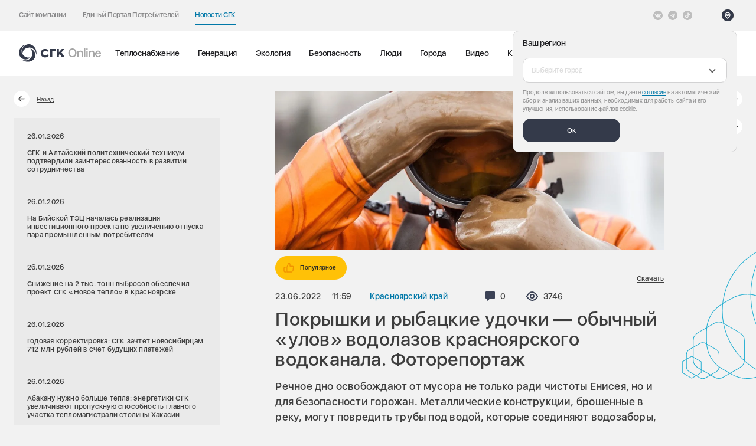

--- FILE ---
content_type: text/html; charset=UTF-8
request_url: https://sibgenco.online/news/element/pokryshki-i-rybatskie-udochki-obychnyy-ulov-vodolazov-krasnoyarskogo-vodokanala-fotoreportazh/
body_size: 153199
content:
	<!DOCTYPE html>
	<html class="no-js" lang="ru" prefix="og: http://ogp.me/ns#">

	<base href="https://sibgenco.online/">

	<head>
	<title>Покрышки и рыбацкие удочки — обычный «улов» водолазов красноярского водоканала. Фоторепортаж - «СГК Онлайн»</title>

	<link rel="icon" href="/local/templates/new_online/favicon/favicon.svg?1">
	<link rel="apple-touch-icon" sizes="76x76" href="/upload/resize_cache/webp/local/templates/new_online/favicon/apple-touch-icon.webp">
	<link rel="icon" type="image/png" sizes="32x32" href="/upload/resize_cache/webp/local/templates/new_online/favicon/favicon-32x32.webp">
	<link rel="icon" type="image/png" sizes="16x16" href="/upload/resize_cache/webp/local/templates/new_online/favicon/favicon-16x16.webp">
	<link rel="manifest" href="/local/templates/new_online/favicon/site.webmanifest">
	<link rel="mask-icon" href="/local/templates/new_online/favicon/safari-pinned-tab.svg" color="#5bbad5">
	<meta name="msapplication-TileColor" content="#2d89ef">
	<meta name="theme-color" content="#ffffff">

	<meta charset="utf-8">
	<meta name="viewport" content="width=device-width, initial-scale=1">

	<meta name="msvalidate.01" content="1333691F1A5BE46EC79EC3EF6FCF9F5C" />

	<link rel="preload" href="/local/templates/new_online/frontend/build/fonts/SFUIDisplay-Regular.woff2" as="font" type="font/woff2" crossorigin="anonymous">
	<link rel="preload" href="/local/templates/new_online/frontend/build/fonts/SFUIDisplay-Medium.woff2" as="font" type="font/woff2" crossorigin="anonymous">
	<link rel="preload" href="/local/templates/new_online/frontend/build/fonts/SFUIDisplay-Semibold.woff2" as="font" type="font/woff2" crossorigin="anonymous">
	<link rel="preload" href="/local/templates/new_online/frontend/build/fonts/SFUIDisplay-Bold.woff2" as="font" type="font/woff2" crossorigin="anonymous">
	<script data-skip-moving="true">
		(document.documentElement && document.documentElement.className && (function(html) {
			html.className = html.className.replace('no-js', 'js');
			var webp = new Image();
			webp.onload = webp.onerror = function() {
				html.className += (webp.width == 1 && webp.height == 1 ? ' webp' : ' no-webp');
			};
			webp.src = '[data-uri]';
		})(document.documentElement));
	</script>

		<meta http-equiv="Content-Type" content="text/html; charset=UTF-8" />
<meta name="keywords" content="очистка дна Енисея" />
<meta name="description" content="&#128240; Речное дно освобождают от мусора не только ради чистоты Енисея, но и для безопасности горожан. Металлические конструкции, брошенные в реку, могут повредить трубы под водой, которые соединяют водозаборы, расположенные на островах, с жилыми кварталами на берегу. Поэтому во время обхода подводных коммуникаций в первую очередь проверяют их герметичность. &#10172; Читать подробнее на «СГК Онлайн» - «СГК Онлайн»" />
<link href="/local/templates/new_online/frontend/build/css/vendor.6da8e1e5.css?175939864547453" type="text/css"  data-template-style="true"  rel="stylesheet" />
<link href="/local/templates/new_online/frontend/build/css/app.842e59f1.css?1759398645245031" type="text/css"  data-template-style="true"  rel="stylesheet" />
<meta name="robots" max-image-preview:large">



	
	<meta property="og:locale" content="ru">
	<meta property="og:type" content="website">
	<meta property="og:url" content="https://sibgenco.online/news/element/pokryshki-i-rybatskie-udochki-obychnyy-ulov-vodolazov-krasnoyarskogo-vodokanala-fotoreportazh/">
	<meta property="og:title" content="Покрышки и рыбацкие удочки — обычный «улов» водолазов красноярского водоканала. Фоторепортаж - «СГК Онлайн»">
	<meta property="og:description" content="&#128240; Речное дно освобождают от мусора не только ради чистоты Енисея, но и для безопасности горожан. Металлические конструкции, брошенные в реку, могут повредить трубы под водой, которые соединяют водозаборы, расположенные на островах, с жилыми кварталами на берегу. Поэтому во время обхода подводных коммуникаций в первую очередь проверяют их герметичность. &#10172; Читать подробнее на «СГК Онлайн» - «СГК Онлайн»">
		<meta property="og:image" content="https://sibgenco.online/upload/resize_cache/webp/iblock/947/947f63f1cd59f004305437564085cce9.webp">
	<meta property="og:image:url" content="https://sibgenco.online/upload/resize_cache/webp/iblock/947/947f63f1cd59f004305437564085cce9.webp">
	<meta name="twitter:card" content="summary">
	<meta name="twitter:image" content="https://sibgenco.online/upload/resize_cache/webp/iblock/947/947f63f1cd59f004305437564085cce9.webp">
	<meta name="twitter:title" content="Покрышки и рыбацкие удочки — обычный «улов» водолазов красноярского водоканала. Фоторепортаж - «СГК Онлайн»">
	<meta name="twitter:description" content="&#128240; Речное дно освобождают от мусора не только ради чистоты Енисея, но и для безопасности горожан. Металлические конструкции, брошенные в реку, могут повредить трубы под водой, которые соединяют водозаборы, расположенные на островах, с жилыми кварталами на берегу. Поэтому во время обхода подводных коммуникаций в первую очередь проверяют их герметичность. &#10172; Читать подробнее на «СГК Онлайн» - «СГК Онлайн»">

	<!-- Yandex.Metrika counter -->
<script type="text/javascript" data-skip-moving="true">
  (function(m, e, t, r, i, k, a) {
    m[i] = m[i] || function() {
      (m[i].a = m[i].a || []).push(arguments)
    };
    m[i].l = 1 * new Date();
    k = e.createElement(t), a = e.getElementsByTagName(t)[0], k.async = 1, k.src = r, a.parentNode.insertBefore(k, a)
  })(window, document, "script", "https://mc.yandex.ru/metrika/tag.js", "ym");
  ym(49628098, "init", {
    clickmap: true,
    trackLinks: true,
    webvisor: true,
    accurateTrackBounce: true
  });
</script> <noscript>
  <div><img src="https://mc.yandex.ru/watch/49628098" style="position:absolute; left:-9999px;" alt="" /></div>
</noscript> <!-- /Yandex.Metrika counter -->	<link rel="stylesheet" href="https://cdnjs.cloudflare.com/ajax/libs/slim-select/1.27.0/slimselect.min.css" integrity="sha512-ifnw7uo3puPqptyK3NL7X5zAilwRd7g5DjC8NDov8+zS/wyT1jaoVocaLePaZ7cGzflIFv58/4AtqImsO8UYxw==" crossorigin="anonymous" referrerpolicy="no-referrer" />
<link rel="stylesheet" href="/local/includes/header/header.css?7"></head>
	<body>
		<div class="preloader-container js-preloader-container">
	<div class="preloader">
		<div class="preloader__inner">
			<div class="preloader__shape preloader__shape--border"></div>
			<div class="preloader__shape preloader__shape--main"></div>
			<div class="preloader__dot _1">
				<div class="preloader__mark"></div>
			</div>
			<div class="preloader__dot _8">
				<div class="preloader__mark"></div>
			</div>
			<div class="preloader__dot _7">
				<div class="preloader__mark"></div>
			</div>
			<div class="preloader__dot _2">
				<div class="preloader__mark"></div>
			</div>
			<div class="preloader__dot _9">
				<div class="preloader__mark"></div>
			</div>
			<div class="preloader__dot _6">
				<div class="preloader__mark"></div>
			</div>
			<div class="preloader__dot _3">
				<div class="preloader__mark"></div>
			</div>
			<div class="preloader__dot _4">
				<div class="preloader__mark"></div>
			</div>
			<div class="preloader__dot _5">
				<div class="preloader__mark"></div>
			</div>
		</div>
	</div>
</div>
		<div class="wrapper page-wrapper">
						<header class="header js-header a-header" data-barba-prevent="all">
	<div class="header-wrapper header__top header-top">
		<div class="header-top__global-nav header-top__global-nav--online">
			<button class="header-top__nav-btn" data-popup-open="nav">
    Новости СГК    <span class="header-top__link-icon">
        <svg width="8" height="12" viewBox="0 0 8 12" fill="none" xmlns="http://www.w3.org/2000/svg">
<path d="M1.33325 10.3333L5.99992 5.99999L1.33325 1.66666" stroke="white" stroke-width="1.5" stroke-linecap="square"/>
</svg>
    </span>
</button>
<div class="header-top__left" data-popup="nav">
            <div class="header-top__item">
            <a href="https://sibgenco.ru" class="header-top__link " target="_blank" >
                Сайт компании                <span class="header-top__link-icon">
                    <svg width="8" height="12" viewBox="0 0 8 12" fill="none" xmlns="http://www.w3.org/2000/svg">
<path d="M1.33325 10.3333L5.99992 5.99999L1.33325 1.66666" stroke="white" stroke-width="1.5" stroke-linecap="square"/>
</svg>
                </span>
            </a>
        </div>
            <div class="header-top__item">
            <a href="https://sibgenco.services/" class="header-top__link " target="_blank" >
                Единый Портал Потребителей                <span class="header-top__link-icon">
                    <svg width="8" height="12" viewBox="0 0 8 12" fill="none" xmlns="http://www.w3.org/2000/svg">
<path d="M1.33325 10.3333L5.99992 5.99999L1.33325 1.66666" stroke="white" stroke-width="1.5" stroke-linecap="square"/>
</svg>
                </span>
            </a>
        </div>
            <div class="header-top__item">
            <a href="https://sibgenco.online" class="header-top__link is-active" >
                Новости СГК                <span class="header-top__link-icon">
                    <svg width="8" height="12" viewBox="0 0 8 12" fill="none" xmlns="http://www.w3.org/2000/svg">
<path d="M1.33325 10.3333L5.99992 5.99999L1.33325 1.66666" stroke="white" stroke-width="1.5" stroke-linecap="square"/>
</svg>
                </span>
            </a>
        </div>
    </div>		</div>

		<div class="header-top__social">
    <ul class="list-unstyled social-block__list">
                    <li class="social-block__item">
                                    <a href="https://vk.com/sibgenco?_smt=search%3A1" class="social-block__link social-block__link--light" aria-label="Vkontakte" target="_blank" rel="noopener noreferrer">
                        <svg width="24" height="24" viewBox="0 0 24 24" fill="none" xmlns="http://www.w3.org/2000/svg">
<path d="M12 24C18.6274 24 24 18.6274 24 12C24 5.37258 18.6274 0 12 0C5.37258 0 0 5.37258 0 12C0 18.6274 5.37258 24 12 24Z" fill="#0078A8"/>
<path class="vk-path" fill-rule="evenodd" clip-rule="evenodd" d="M11.5467 17.263H12.4885C12.4885 17.263 12.773 17.2317 12.9183 17.0752C13.0519 16.9314 13.0477 16.6615 13.0477 16.6615C13.0477 16.6615 13.0293 15.3977 13.6158 15.2116C14.194 15.0282 14.9365 16.433 15.7235 16.9731C16.3186 17.3819 16.7708 17.2923 16.7708 17.2923L18.875 17.263C18.875 17.263 19.9758 17.1952 19.4539 16.3297C19.4111 16.2589 19.1499 15.6894 17.8893 14.5193C16.5699 13.2947 16.7466 13.4928 18.336 11.3744C19.3039 10.0843 19.6909 9.2967 19.57 8.95936C19.4547 8.63807 18.7428 8.72299 18.7428 8.72299L16.3736 8.73775C16.3736 8.73775 16.1979 8.71379 16.0677 8.79166C15.9404 8.86802 15.8585 9.046 15.8585 9.046C15.8585 9.046 15.4835 10.0443 14.9834 10.8933C13.9283 12.6848 13.5065 12.7794 13.3341 12.6682C12.933 12.4089 13.0331 11.6266 13.0331 11.0709C13.0331 9.33478 13.2964 8.6109 12.5204 8.42352C12.2628 8.36127 12.0733 8.3202 11.4147 8.31357C10.5693 8.3048 9.85376 8.31613 9.44861 8.51464C9.17908 8.64663 8.97116 8.94075 9.0978 8.95765C9.25438 8.97862 9.60904 9.05327 9.79707 9.30932C10.0399 9.6396 10.0313 10.3814 10.0313 10.3814C10.0313 10.3814 10.1708 12.4252 9.70552 12.6791C9.38615 12.8532 8.94806 12.4977 8.00749 10.8724C7.52555 10.0398 7.16168 9.11958 7.16168 9.11958C7.16168 9.11958 7.09152 8.9476 6.96638 8.85562C6.81451 8.74417 6.60231 8.70866 6.60231 8.70866L4.35089 8.72342C4.35089 8.72342 4.01291 8.73283 3.88884 8.87979C3.77846 9.01049 3.88007 9.28087 3.88007 9.28087C3.88007 9.28087 5.6427 13.4047 7.63849 15.4828C9.4685 17.3881 11.5467 17.263 11.5467 17.263Z" fill="white"/>
</svg>
                    </a>
                            </li>
                    <li class="social-block__item">
                                    <a href="#" class="social-block__link social-block__link--light" aria-label="открыть список Telegram" data-popup-open="social-177">
                        <svg width="24" height="24" viewBox="0 0 24 24" fill="none" xmlns="http://www.w3.org/2000/svg">
<path d="M12 24C18.629 24 24 18.629 24 12C24 5.371 18.629 0 12 0C5.371 0 0 5.371 0 12C0 18.629 5.371 24 12 24ZM5.491 11.74L17.061 7.279C17.598 7.085 18.067 7.41 17.893 8.222L17.894 8.221L15.924 17.502C15.778 18.16 15.387 18.32 14.84 18.01L11.84 15.799L10.393 17.193C10.233 17.353 10.098 17.488 9.788 17.488L10.001 14.435L15.561 9.412C15.803 9.199 15.507 9.079 15.188 9.291L8.317 13.617L5.355 12.693C4.712 12.489 4.698 12.05 5.491 11.74Z" fill="#0078A8"/>
</svg>
                    </a>
                    <div class="city-popup social-popup" data-popup="social-177">
                        <ul class="list-unstyled social-list">
                                                            <li class="soc-dropdown-list__item">
                                    <a href="https://t.me/sibgencoonline" class="soc-dropdown__link" target="_blank" rel="noopener noreferrer nofollow" aria-label="СГК Online">СГК Online</a>
                                </li>
                                                            <li class="soc-dropdown-list__item">
                                    <a href="https://t.me/sgk_nsk" class="soc-dropdown__link" target="_blank" rel="noopener noreferrer nofollow" aria-label="Новосибирск">Новосибирск</a>
                                </li>
                                                            <li class="soc-dropdown-list__item">
                                    <a href="https://t.me/sgk_krsk" class="soc-dropdown__link" target="_blank" rel="noopener noreferrer nofollow" aria-label="Красноярск">Красноярск</a>
                                </li>
                                                            <li class="soc-dropdown-list__item">
                                    <a href="https://t.me/sgk_kuzbass" class="soc-dropdown__link" target="_blank" rel="noopener noreferrer nofollow" aria-label="Кузбасс">Кузбасс</a>
                                </li>
                                                            <li class="soc-dropdown-list__item">
                                    <a href="https://t.me/sgk_barnaul" class="soc-dropdown__link" target="_blank" rel="noopener noreferrer nofollow" aria-label="Барнаул">Барнаул</a>
                                </li>
                                                            <li class="soc-dropdown-list__item">
                                    <a href="https://t.me/sibgenco_nvkz" class="soc-dropdown__link" target="_blank" rel="noopener noreferrer nofollow" aria-label="Новокузнецк">Новокузнецк</a>
                                </li>
                                                            <li class="soc-dropdown-list__item">
                                    <a href="https://t.me/SGC_rub" class="soc-dropdown__link" target="_blank" rel="noopener noreferrer nofollow" aria-label="Рубцовск">Рубцовск</a>
                                </li>
                                                            <li class="soc-dropdown-list__item">
                                    <a href="https://t.me/sgk_biysk" class="soc-dropdown__link" target="_blank" rel="noopener noreferrer nofollow" aria-label="Бийск">Бийск</a>
                                </li>
                                                            <li class="soc-dropdown-list__item">
                                    <a href="https://t.me/sgk_khakassia" class="soc-dropdown__link" target="_blank" rel="noopener noreferrer nofollow" aria-label="Хакасия">Хакасия</a>
                                </li>
                                                            <li class="soc-dropdown-list__item">
                                    <a href="https://t.me/tec_luchegorsk" class="soc-dropdown__link" target="_blank" rel="noopener noreferrer nofollow" aria-label="Лучегорск">Лучегорск</a>
                                </li>
                                                            <li class="soc-dropdown-list__item">
                                    <a href="https://t.me/reft_gres" class="soc-dropdown__link" target="_blank" rel="noopener noreferrer nofollow" aria-label="Рефтинская ГРЭС">Рефтинская ГРЭС</a>
                                </li>
                                                            <li class="soc-dropdown-list__item">
                                    <a href="https://t.me/SGC_client" class="soc-dropdown__link" target="_blank" rel="noopener noreferrer nofollow" aria-label="Потребителям СГК на прямых договорах">Потребителям СГК на прямых договорах</a>
                                </li>
                                                    </ul>
                    </div>
                            </li>
                    <li class="social-block__item">
                                    <a href="https://www.tiktok.com/@sgc_energy?" class="social-block__link social-block__link--light" aria-label="Tiktok" target="_blank" rel="noopener noreferrer">
                        <svg width="24" height="24" viewBox="0 0 24 24" fill="none" xmlns="http://www.w3.org/2000/svg">
<path d="M12 0C5.37361 0 0 5.37361 0 12C0 18.6264 5.37361 24 12 24C18.6264 24 24 18.6264 24 12C24 5.37361 18.6264 0 12 0ZM18.0202 9.18155V10.8064C17.254 10.8067 16.5096 10.6565 15.8075 10.3603C15.356 10.1697 14.9354 9.92414 14.5507 9.62737L14.5622 14.6286C14.5574 15.7548 14.1119 16.8129 13.3055 17.6099C12.6492 18.2587 11.8177 18.6712 10.9163 18.8048C10.7046 18.8361 10.489 18.8522 10.2711 18.8522C9.30623 18.8522 8.39025 18.5396 7.64095 17.963C7.49995 17.8544 7.36509 17.7367 7.2367 17.6099C6.36277 16.7461 5.91211 15.5755 5.988 14.3439C6.04589 13.4065 6.42122 12.5124 7.04691 11.8117C7.87472 10.8844 9.03281 10.3697 10.2711 10.3697C10.489 10.3697 10.7046 10.3861 10.9163 10.4175V11.0182V12.6894C10.7155 12.6232 10.5011 12.5867 10.2778 12.5867C9.14648 12.5867 8.23125 13.5097 8.24817 14.6418C8.25891 15.3662 8.65458 15.9994 9.23817 16.3484C9.51244 16.5125 9.82795 16.6141 10.1647 16.6326C10.4285 16.647 10.6818 16.6103 10.9163 16.5329C11.7246 16.2659 12.3077 15.5067 12.3077 14.6113L12.3104 11.2622V5.14781H14.548C14.5501 5.36953 14.5726 5.58586 14.6145 5.79548C14.7833 6.64397 15.2616 7.38009 15.9272 7.88194C16.5076 8.3197 17.2304 8.5792 18.0137 8.5792C18.0142 8.5792 18.0207 8.5792 18.0201 8.57869V9.18155H18.0202Z" fill="#0078A8"/>
</svg>
                    </a>
                            </li>
            </ul>
</div>
		<div class="header-top__right">
			
							<script data-skip-moving=true>
    window.setCityData = {
        locationName: '',
        id: ''
    };
</script>

<button class="header-top__button
 header-top__button--location" data-popup-open="city-dropdown">
    <span class="header-top__button-icon">
        <svg width="24" height="24" viewBox="0 0 24 24" fill="none" xmlns="http://www.w3.org/2000/svg" xmlns:xlink="http://www.w3.org/1999/xlink">
<rect width="24" height="24" rx="12" fill="url(#pattern0)"/>
<rect width="24" height="24" rx="12" fill="#343A4A"/>
<path fill-rule="evenodd" clip-rule="evenodd" d="M11.9992 12.8295C12.9933 12.8295 13.7992 12.0236 13.7992 11.0295C13.7992 10.0354 12.9933 9.22949 11.9992 9.22949C11.0051 9.22949 10.1992 10.0354 10.1992 11.0295C10.1992 12.0236 11.0051 12.8295 11.9992 12.8295Z" stroke="white" stroke-width="1.5" stroke-linecap="square"/>
<path fill-rule="evenodd" clip-rule="evenodd" d="M11.9992 18.2295C15.1792 15.3665 16.7992 12.93 16.7992 11.1026C16.7992 8.41125 14.6502 6.22949 11.9992 6.22949C9.34825 6.22949 7.19922 8.41125 7.19922 11.1026C7.19922 12.93 8.81922 15.3056 11.9992 18.2295Z" stroke="white" stroke-width="1.5" stroke-linecap="square"/>
<defs>
<pattern id="pattern0" patternContentUnits="objectBoundingBox" width="1" height="1">
<use xlink:href="#image0_1665_17787" transform="scale(0.00390625)"/>
</pattern>
<image id="image0_1665_17787" width="256" height="256" xlink:href="[data-uri]"/>
</defs>
</svg>
    </span>
    <span class="header-top__button-text js-header-city">
            </span>
</button>

<div class="city-popup js-city-popup js-block-page-mobile" data-popup="city-dropdown">
    <div class="city-popup__overlay js-city-popup-close" data-popup-close="city-dropdown"></div>
    <form method="POST" action="/local/components/custom/geotargeting/ajax.php" class="city-popup__form js-city-form">
        <input type="hidden" name="mode" value="region">
        <input type="hidden" name="action" value="setGeo">
        <div class="city-popup__head">
            <div class="city-popup__title">
                Ваш регион            </div>
        </div>
        <div class="city-popup__ctrl select-drop city-select js-select-wrapper">
            <select class="js-select-city" name="geo">
                <option data-placeholder="true"></option>
                                    <option data-subdomain="barnaul"  value="1" >Алтайский край</option>
                                    <option data-subdomain="kemerovo"  value="2" >Кемеровская область</option>
                                    <option data-subdomain="krasnoyarsk"  value="3" >Красноярский край</option>
                                    <option  value="274471" >Москва и Московская область</option>
                                    <option data-subdomain="novosibirsk"  value="4" >Новосибирская область</option>
                                    <option  value="170665" >Приморский край</option>
                                    <option data-subdomain="kyzyl"  value="5" >Республика Тыва</option>
                                    <option data-subdomain="abakan"  value="6" >Республика Хакасия</option>
                                    <option  value="68806" >Свердловская область</option>
                                    <option  value="232180" >Тульская область</option>
                            </select>
            <!-- <div class="header-location-identifier js-location-identifier"></div> -->
        </div>
        <div class="city-popup__bottom">
            <div class="city-popup__cookie">
                Продолжая пользоваться сайтом, вы даёте <a href="/personal-data/" target="_blank" class="city-popup__cookie-link">согласие</a> на автоматический сбор и анализ ваших данных, необходимых для работы сайта и его улучшения, использование файлов cookie.
            </div>
            <div class="city-popup__button">
                <button class="city-popup__btn js-city-popup-close city-popup__btn--online" data-popup-close="city-dropdown">Ок</button>
            </div>
        </div>
    </form>
</div>					</div>
	</div>

	<div class="header-wrapper main-header">
		<div class="main-header__logo">
			<a href="/" class="">
				<svg width="204" height="44" viewBox="0 0 204 44" fill="none" xmlns="http://www.w3.org/2000/svg">
<path d="M63.9686 32.889C60.8131 32.889 58.1367 31.8703 56.2282 29.9441C54.3349 28.0303 53.334 25.3601 53.334 22.2223C53.334 19.3192 54.3855 16.6419 56.2949 14.6846C58.2611 12.6668 61.0282 11.5557 64.0833 11.5557C67.7251 11.5557 70.9544 13.0721 72.5126 15.513V15.5148C72.5634 15.5943 72.5842 15.6892 72.5715 15.7826C72.5588 15.876 72.5134 15.9619 72.4433 16.025L69.4424 18.7477C69.4015 18.7845 69.3535 18.8127 69.3014 18.8305C69.2493 18.8483 69.1941 18.8554 69.1391 18.8512C69.0842 18.8471 69.0307 18.8318 68.9818 18.8064C68.933 18.7809 68.8898 18.7458 68.8549 18.7032C67.8211 17.433 66.0727 16.6126 64.398 16.6126C60.9633 16.6126 58.7446 18.8143 58.7446 22.2223C58.7446 25.5254 61.0451 27.8312 64.3402 27.8312C66.4309 27.8312 68.2273 26.9726 69.5384 25.3459C69.575 25.3006 69.6208 25.2637 69.6728 25.2377C69.7248 25.2116 69.7817 25.197 69.8398 25.1948C69.898 25.1926 69.9559 25.2029 70.0097 25.225C70.0635 25.2471 70.1119 25.2804 70.1518 25.3228L72.782 28.1308C72.844 28.1975 72.8814 28.2834 72.8879 28.3743C72.8943 28.4652 72.8695 28.5555 72.8175 28.6303C70.9793 31.297 67.6709 32.889 63.9686 32.889Z" fill="#343A4A"/>
<path d="M76.4434 31.4206V12.1352C76.4434 11.8152 76.7056 11.5557 77.0282 11.5557H90.0807C90.4034 11.5557 90.6656 11.8143 90.6656 12.1352V15.8419C90.6656 16.1619 90.4034 16.4214 90.0807 16.4214H81.7838V31.4206C81.7838 31.7406 81.5225 32.0001 81.1989 32.0001H77.0282C76.9518 32.0005 76.876 31.9857 76.8052 31.9568C76.7345 31.9279 76.6701 31.8853 76.6158 31.8315C76.5615 31.7777 76.5183 31.7137 76.4887 31.6432C76.4591 31.5727 76.4437 31.497 76.4434 31.4206Z" fill="#343A4A"/>
<path d="M93.0213 11.5557H97.3946C97.712 11.5557 97.9698 11.8028 97.9698 12.1068V19.0392C97.9698 19.3157 98.3315 19.4437 98.52 19.2321L105.165 11.7495C105.221 11.688 105.289 11.639 105.365 11.6057C105.44 11.5723 105.522 11.5552 105.605 11.5557H110.847C111.343 11.5557 111.53 11.977 111.171 12.3735L103.572 20.6668L104.354 20.6641C104.449 20.6627 104.544 20.6849 104.629 20.7286C104.714 20.7723 104.786 20.8362 104.841 20.9148L111.799 31.1495C112.048 31.5166 112.169 32.0001 111.54 32.0001H105.848C105.75 32.0008 105.653 31.9767 105.567 31.9301C105.48 31.8835 105.407 31.8159 105.354 31.7335L100.447 24.5761C100.425 24.542 100.395 24.5133 100.36 24.4923C100.325 24.4713 100.285 24.4585 100.245 24.4548C100.204 24.4511 100.163 24.4567 100.125 24.4711C100.087 24.4855 100.052 24.5083 100.024 24.5379L98.1173 26.6037C98.0229 26.7033 97.9701 26.8353 97.9698 26.9726V31.4499C97.9698 31.7539 97.712 32.0001 97.3938 32.0001H93.0213C92.704 32.0001 92.4453 31.7539 92.4453 31.449V12.1068C92.4453 11.8028 92.7031 11.5557 93.0213 11.5557Z" fill="#343A4A"/>
<path d="M24.0363 0.00654075C11.43 0.370985 5.97404 12.291 8.53849 20.6252C8.55271 20.6714 8.74116 20.7799 8.77849 20.6519C10.5536 14.5879 14.7749 10.603 19.6567 9.08032C30.1696 5.80387 39.0905 11.9479 41.5945 20.6412C42.0363 22.179 42.0834 23.8963 42.1225 25.4537C42.1278 25.6581 42.4212 25.683 42.4709 25.4839C45.2896 14.1488 36.4825 -0.35257 24.0363 0.00654075Z" fill="#343A4A"/>
<path d="M2.32886 29.7014C8.94664 40.4374 21.9964 39.2018 27.9333 32.8143C27.9662 32.7787 27.9662 32.5618 27.8373 32.5929C21.6969 34.0863 16.136 32.4249 12.376 28.9574C4.28175 21.4907 5.14309 10.6934 11.4195 4.17959C12.5298 3.0267 13.9938 2.12803 15.3226 1.31559C15.4978 1.20892 15.3724 0.941364 15.1742 0.997364C3.94931 4.22403 -4.20625 19.1023 2.32886 29.7014Z" fill="#343A4A"/>
<path d="M38.2671 34.6206C44.2555 23.521 36.6608 12.8374 28.1604 10.8899C28.1133 10.8792 27.9257 10.9877 28.0182 11.0837C32.3826 15.6543 33.7231 21.3014 32.5995 26.2908C30.1808 37.0339 20.3995 41.6872 11.6199 39.5086C10.0653 39.1237 8.55594 38.305 7.18705 37.561C7.00661 37.4632 6.83861 37.705 6.98616 37.8481C15.3951 45.9557 32.3551 45.5788 38.2679 34.6214" fill="#343A4A"/>
<path d="M131.098 10.3516C134.157 10.3516 136.587 11.3403 138.388 13.3177C140.178 15.2951 141.073 17.976 141.073 21.3602C141.073 24.7445 140.178 27.4253 138.388 29.4028C136.597 31.3704 134.167 32.3542 131.098 32.3542C128.028 32.3542 125.598 31.3704 123.808 29.4028C122.017 27.4253 121.122 24.7445 121.122 21.3602C121.122 17.976 122.017 15.2951 123.808 13.3177C125.598 11.3403 128.028 10.3516 131.098 10.3516ZM131.098 13.2587C129.071 13.2587 127.467 13.9867 126.287 15.4427C125.096 16.8987 124.501 18.8712 124.501 21.3602C124.501 23.8394 125.096 25.807 126.287 27.263C127.467 28.719 129.071 29.447 131.098 29.447C133.114 29.447 134.718 28.719 135.908 27.263C137.089 25.807 137.679 23.8394 137.679 21.3602C137.679 18.8712 137.089 16.8987 135.908 15.4427C134.718 13.9867 133.114 13.2587 131.098 13.2587ZM143 15.974H146.055V18.6745H146.114C147.107 16.7561 148.844 15.7969 151.323 15.7969C153.094 15.7969 154.491 16.3232 155.514 17.3759C156.527 18.4384 157.034 19.8895 157.034 21.7292V32H153.832V22.3342C153.832 21.1143 153.522 20.1797 152.902 19.5304C152.282 18.8712 151.387 18.5417 150.216 18.5417C149.006 18.5417 148.037 18.9253 147.309 19.6927C146.571 20.4699 146.202 21.4881 146.202 22.7474V32H143V15.974ZM159.462 9.74653H162.665V32H159.462V9.74653ZM165.3 15.974H168.502V32H165.3V15.974ZM166.908 13.6866C166.387 13.6866 165.944 13.5046 165.58 13.1406C165.216 12.7865 165.034 12.3536 165.034 11.842C165.034 11.3206 165.216 10.8828 165.58 10.5286C165.944 10.1745 166.387 9.9974 166.908 9.9974C167.429 9.9974 167.872 10.1745 168.236 10.5286C168.6 10.8828 168.782 11.3206 168.782 11.842C168.782 12.3536 168.6 12.7865 168.236 13.1406C167.872 13.5046 167.429 13.6866 166.908 13.6866ZM171.004 15.974H174.059V18.6745H174.118C175.111 16.7561 176.848 15.7969 179.327 15.7969C181.098 15.7969 182.495 16.3232 183.518 17.3759C184.531 18.4384 185.038 19.8895 185.038 21.7292V32H181.836V22.3342C181.836 21.1143 181.526 20.1797 180.906 19.5304C180.286 18.8712 179.391 18.5417 178.22 18.5417C177.01 18.5417 176.041 18.9253 175.313 19.6927C174.575 20.4699 174.206 21.4881 174.206 22.7474V32H171.004V15.974ZM194.004 18.3793C192.853 18.3793 191.898 18.763 191.141 19.5304C190.373 20.2977 189.945 21.2963 189.857 22.526H197.988C197.949 21.2766 197.565 20.2731 196.837 19.5156C196.109 18.7581 195.164 18.3793 194.004 18.3793ZM201.028 27.3073C200.802 28.7436 200.049 29.9193 198.77 30.8342C197.491 31.7393 195.951 32.1918 194.151 32.1918C191.829 32.1918 189.99 31.4589 188.632 29.9931C187.284 28.537 186.61 26.5547 186.61 24.046C186.61 21.5373 187.284 19.5304 188.632 18.0252C189.98 16.52 191.775 15.7674 194.018 15.7674C196.222 15.7674 197.968 16.4806 199.257 17.9071C200.546 19.3238 201.19 21.2471 201.19 23.6771V24.7986H189.842V24.9905C189.842 26.3776 190.241 27.4893 191.037 28.3255C191.834 29.1716 192.892 29.5946 194.21 29.5946C195.145 29.5946 195.951 29.388 196.63 28.9748C197.309 28.5616 197.757 28.0058 197.973 27.3073H201.028Z" fill="#A6A6A6"/>
</svg>
			</a>
		</div>
		<div class="main-header__nav">
			
<nav class="menu-main-nav">
    <ul class="menu-main-nav__list list-unstyled">
                    <li class="menu-main-nav__item">
                <a href="/news/heat/" class="menu-main-nav__link js-menu-nav-link" data-barba-prevent>
                    Теплоснабжение                                    </a>
            </li>
                    <li class="menu-main-nav__item">
                <a href="/news/generation/" class="menu-main-nav__link js-menu-nav-link" data-barba-prevent>
                    Генерация                                    </a>
            </li>
                    <li class="menu-main-nav__item">
                <a href="/news/ecology/" class="menu-main-nav__link js-menu-nav-link" data-barba-prevent>
                    Экология                                    </a>
            </li>
                    <li class="menu-main-nav__item">
                <a href="/news/bezopasnost/" class="menu-main-nav__link js-menu-nav-link" data-barba-prevent>
                    Безопасность                                    </a>
            </li>
                    <li class="menu-main-nav__item">
                <a href="/news/people/" class="menu-main-nav__link js-menu-nav-link" data-barba-prevent>
                    Люди                                    </a>
            </li>
                    <li class="menu-main-nav__item">
                <a href="/news/city/" class="menu-main-nav__link js-menu-nav-link" data-barba-prevent>
                    Города                                    </a>
            </li>
                    <li class="menu-main-nav__item">
                <a href="/video/" class="menu-main-nav__link js-menu-nav-link" data-barba-prevent>
                    Видео                                    </a>
            </li>
                    <li class="menu-main-nav__item">
                <a href="/repair-map/" class="menu-main-nav__link js-menu-nav-link" data-barba-prevent>
                    Карты                                    </a>
            </li>
            </ul>
</nav>
			<div class="header-hotline-mobile js-hotline-mobile"></div>

							<div class="header-top__button main-header__tags">
    <div class="header-top__button-icon">
        <svg width="14" height="14" viewBox="0 0 14 14" fill="none" xmlns="http://www.w3.org/2000/svg">
<path d="M13.6582 7.43892L7.05091 0.840918C6.81674 0.606648 6.50262 0.408046 6.10836 0.244854C5.71398 0.0816287 5.35361 0 5.02706 0H1.18284C0.862442 0 0.585221 0.117135 0.351113 0.351113C0.117005 0.585221 0 0.862442 0 1.18284V5.02706C0 5.35357 0.0815316 5.71385 0.244821 6.10823C0.408111 6.50262 0.606745 6.81357 0.840918 7.04159L7.44808 13.6581C7.67604 13.886 7.95307 14 8.27981 14C8.59992 14 8.88047 13.886 9.1207 13.6581L13.658 9.11154C13.886 8.88348 13.9999 8.60649 13.9999 8.27994C13.9999 7.95957 13.886 7.67925 13.6582 7.43892ZM3.79337 3.7934C3.56221 4.02444 3.28353 4.14002 2.95698 4.14002C2.63057 4.14002 2.35176 4.02444 2.12073 3.7934C1.88969 3.56234 1.77421 3.28366 1.77421 2.95715C1.77421 2.6306 1.88969 2.35183 2.12073 2.12089C2.35179 1.88982 2.63057 1.77424 2.95698 1.77424C3.28353 1.77424 3.56231 1.88982 3.79337 2.12089C4.02431 2.35183 4.13989 2.63063 4.13989 2.95715C4.13989 3.28366 4.02444 3.56234 3.79337 3.7934Z" fill="black"/>
</svg>
    </div>
    <div class="header-tags-dropdown header-top__button-text">
        <select class="js-choices-searchable js-tags-select" data-placeholder="Тэги">
            <option value="/news/">Все теги</option>
                            <option value="/news/filter/tag-is-lyudizazhivoe/">#людиЗаживое </option>
                            <option value="/news/filter/tag-is-pobeda80/">#Победа80 </option>
                            <option value="/news/filter/tag-is-sokhranimles/">#сохранимлес</option>
                            <option value="/news/filter/tag-is-a-deystvitelno-vopros/">А действительно, вопрос!</option>
                            <option value="/news/filter/tag-is-abakan/">Абакан</option>
                            <option value="/news/filter/tag-is-abakanskaya-tets/">Абаканская ТЭЦ</option>
                            <option value="/news/filter/tag-is-akademiya-liderstva/">Академия лидерства</option>
                            <option value="/news/filter/tag-is-apimonitoring/">Апимониторинг</option>
                            <option value="/news/filter/tag-is-barabinskaya-tets/">Барабинская ТЭЦ</option>
                            <option value="/news/filter/tag-is-barnaul/">Барнаул</option>
                            <option value="/news/filter/tag-is-barnaulskaya-teplomagistralnaya-kompaniya/">Барнаульская тепломагистральная компания</option>
                            <option value="/news/filter/tag-is-barnaulskaya-teplosetevaya-kompaniya/">Барнаульская теплосетевая компания</option>
                            <option value="/news/filter/tag-is-barnaulskaya-tets-2/">Барнаульская ТЭЦ-2</option>
                            <option value="/news/filter/tag-is-barnaulskaya-tets-3/">Барнаульская ТЭЦ-3</option>
                            <option value="/news/filter/tag-is-bezopasnost/">Безопасность</option>
                            <option value="/news/filter/tag-is-belovo/">Белово</option>
                            <option value="/news/filter/tag-is-belovskaya-gres/">Беловская ГРЭС</option>
                            <option value="/news/filter/tag-is-biysk/">Бийск</option>
                            <option value="/news/filter/tag-is-blagotvoritelnost/">Благотворительность </option>
                            <option value="/news/filter/tag-is-blagoustroystvo/">Благоустройство</option>
                            <option value="/news/filter/tag-is-borba-s-pavodkom/">Борьба с паводком </option>
                            <option value="/news/filter/tag-is-buryy-ugol/">Бурый уголь</option>
                            <option value="/news/filter/tag-is-vlasti/">Власти</option>
                            <option value="/news/filter/tag-is-vodootvedenie/">Водоотведение</option>
                            <option value="/news/filter/tag-is-vodosnabzhenie/">Водоснабжение</option>
                            <option value="/news/filter/tag-is-vremya-silnykh/">Время сильных </option>
                            <option value="/news/filter/tag-is-vyrabotka/">Выработка</option>
                            <option value="/news/filter/tag-is-gidravlicheskie-ispytaniya/">Гидравлические испытания</option>
                            <option value="/news/filter/tag-is-gtes-novokuznetskaya/">ГТЭС «Новокузнецкая»</option>
                            <option value="/news/filter/tag-is-den-otkrytykh-dverey/">День открытых дверей</option>
                            <option value="/news/filter/tag-is-den-energetika/">День энергетика </option>
                            <option value="/news/filter/tag-is-dolzhniki/">Должники</option>
                            <option value="/news/filter/tag-is-dom-s-teplom/">Дом с теплом</option>
                            <option value="/news/filter/tag-is-dpm/">ДПМ</option>
                            <option value="/news/filter/tag-is-est-ideya/">Есть идея</option>
                            <option value="/news/filter/tag-is-zhizn-kollektiva/">Жизнь коллектива </option>
                            <option value="/news/filter/tag-is-zhkkh/">ЖКХ</option>
                            <option value="/news/filter/tag-is-zhkkh-po-polochkam/">ЖКХ по полочкам</option>
                            <option value="/news/filter/tag-is-zhsk/">ЖСК</option>
                            <option value="/news/filter/tag-is-zelenaya-druzhina/">Зеленая дружина</option>
                            <option value="/news/filter/tag-is-zelenogorsk/">Зеленогорск</option>
                            <option value="/news/filter/tag-is-zshm/">ЗШМ</option>
                            <option value="/news/filter/tag-is-investitsii/">Инвестиции</option>
                            <option value="/news/filter/tag-is-result-2022/">Итоги 2022</option>
                            <option value="/news/filter/tag-is-itogi-2023-goda/">Итоги 2023 года</option>
                            <option value="/news/filter/tag-is-itogi-2024-goda/">Итоги 2024 года</option>
                            <option value="/news/filter/tag-is-kadry/">Кадры</option>
                            <option value="/news/filter/tag-is-kansk/">Канск</option>
                            <option value="/news/filter/tag-is-kanskaya-teploset/">Канская теплосеть</option>
                            <option value="/news/filter/tag-is-kanskaya-tets/">Канская ТЭЦ</option>
                            <option value="/news/filter/tag-is-karty-rabot-na-teplosetyakh/">Карты работ на теплосетях</option>
                            <option value="/news/filter/tag-is-kemerovo/">Кемерово</option>
                            <option value="/news/filter/tag-is-kemerovskaya-gres/">Кемеровская ГРЭС</option>
                            <option value="/news/filter/tag-is-kemerovskaya-teplosetevaya-kompaniya/">Кемеровская теплосетевая компания </option>
                            <option value="/news/filter/tag-is-kemerovskaya-tets/">Кемеровская ТЭЦ</option>
                            <option value="/news/filter/tag-is-komanda-sgk/">Команда СГК</option>
                            <option value="/news/filter/tag-is-konkurs/">Конкурс </option>
                            <option value="/news/filter/tag-is-konferentsiya/">Конференция</option>
                            <option value="/news/filter/tag-is-kontsessionnye-soglasheniya/">Концессионные соглашения</option>
                            <option value="/news/filter/tag-is-korporativnaya-otvetstvennost/">Корпоративная ответственность</option>
                            <option value="/news/filter/tag-is-korporativnyy-universitet/">Корпоративный университет </option>
                            <option value="/news/filter/tag-is-krasnoyarsk/">Красноярск</option>
                            <option value="/news/filter/tag-is-krasnoyarskaya-gres-2/">Красноярская ГРЭС-2</option>
                            <option value="/news/filter/tag-is-krasnoyarskaya-teplotransportnaya-kompaniya/">Красноярская теплотранспортная компания</option>
                            <option value="/news/filter/tag-is-krasnoyarskaya-tets-1/">Красноярская ТЭЦ-1</option>
                            <option value="/news/filter/tag-is-krasnoyarskaya-tets-2/">Красноярская ТЭЦ-2</option>
                            <option value="/news/filter/tag-is-krasnoyarskaya-tets-3/">Красноярская ТЭЦ-3</option>
                            <option value="/news/filter/tag-is-kuznetskaya-tets/">Кузнецкая ТЭЦ</option>
                            <option value="/news/filter/tag-is-kuybyshev/">Куйбышев</option>
                            <option value="/news/filter/tag-is-kyzyl/">Кызыл</option>
                            <option value="/news/filter/tag-is-kyzylskaya-tets/">Кызыльская ТЭЦ</option>
                            <option value="/news/filter/tag-is-malye-sela-khakasii/">Малые села Хакасии </option>
                            <option value="/news/filter/tag-is-mezhregionalnaya-teplosetevaya-kompaniya/">Межрегиональная теплосетевая компания</option>
                            <option value="/news/filter/tag-is-minusinsk/">Минусинск</option>
                            <option value="/news/filter/tag-is-minusinskaya-tets/">Минусинская ТЭЦ</option>
                            <option value="/news/filter/tag-is-molodezh-sgk/">Молодежь СГК</option>
                            <option value="/news/filter/tag-is-muzey/">Музей</option>
                            <option value="/news/filter/tag-is-myski/">Мыски</option>
                            <option value="/news/filter/tag-is-nagrady/">Награды</option>
                            <option value="/news/filter/tag-is-nazarovo/">Назарово</option>
                            <option value="/news/filter/tag-is-nazarovskaya-gres/">Назаровская ГРЭС</option>
                            <option value="/news/filter/tag-is-naznacheniya/">Назначения</option>
                            <option value="/news/filter/tag-is-narodnyy-kontrol/">Народный контроль</option>
                            <option value="/news/filter/tag-is-novaya-model-rynka-tepla/">Новая модель рынка тепла</option>
                            <option value="/news/filter/tag-is-novo-kemerovskaya-tets/">Ново-Кемеровская ТЭЦ</option>
                            <option value="/news/filter/tag-is-novokuznetsk/">Новокузнецк</option>
                            <option value="/news/filter/tag-is-novosibirsk/">Новосибирск</option>
                            <option value="/news/filter/tag-is-ogranichenie-teplosnabzheniya/">Ограничение теплоснабжения</option>
                            <option value="/news/filter/tag-is-ozp/">ОЗП</option>
                            <option value="/news/filter/tag-is-okhrana-truda/">Охрана труда</option>
                            <option value="/news/filter/tag-is-partnery-sgk-pervye-litsa/">Партнеры СГК: первые лица</option>
                            <option value="/news/filter/tag-is-pilotnyy-proekt/">Пилотный проект</option>
                            <option value="/news/filter/tag-is-platezhnaya-distsiplina/">Платежная дисциплина</option>
                            <option value="/news/filter/tag-is-podgotovka-k-ozp/">Подготовка к ОЗП</option>
                            <option value="/news/filter/tag-is-poznavatelnaya-informatsiya/">Познавательная информация</option>
                            <option value="/news/filter/tag-is-poleznaya-informatsiya/">Полезная информация</option>
                            <option value="/news/filter/tag-is-poryvy/">Порывы</option>
                            <option value="/news/filter/tag-is-potrebiteli/">Потребители </option>
                            <option value="/news/filter/tag-is-primorskaya-gres/">Приморская ГРЭС</option>
                            <option value="/news/filter/tag-is-proizvodstvennaya-bezopasnost/">Производственная безопасность</option>
                            <option value="/news/filter/tag-is-proizvodstvo/">Производство</option>
                            <option value="/news/filter/tag-is-professionalitet/">Профессионалитет</option>
                            <option value="/news/filter/tag-is-proforientatsiya/">Профориентация</option>
                            <option value="/news/filter/tag-is-remonty/">Ремонты</option>
                            <option value="/news/filter/tag-is-reftinskaya-gres/">Рефтинская ГРЭС</option>
                            <option value="/news/filter/tag-is-rubtsovsk/">Рубцовск</option>
                            <option value="/news/filter/tag-is-sbyt/">Сбыт</option>
                            <option value="/news/filter/tag-is-sgk-obyasnyaet/">СГК объясняет</option>
                            <option value="/news/filter/tag-is-servis/">Сервис </option>
                            <option value="/news/filter/tag-is-sibir-zaryazhaet/">Сибирь заряжает</option>
                            <option value="/news/filter/tag-is-smi-ob-sgk/">СМИ об СГК</option>
                            <option value="/news/filter/tag-is-sotsialnaya-otvetstvennost/">Социальная ответственность</option>
                            <option value="/news/filter/tag-is-sotsialnaya-politika/">Социальная политика</option>
                            <option value="/news/filter/tag-is-skhema-teplosnabzheniya/">Схема теплоснабжения </option>
                            <option value="/news/filter/tag-is-tarif/">Тариф</option>
                            <option value="/news/filter/tag-is-temperaturnyy-rezhim/">Температурный режим</option>
                            <option value="/news/filter/tag-is-teplo-v-ekonomike/">Тепло в экономике </option>
                            <option value="/news/filter/tag-is-teplovye-seti/">Тепловые сети</option>
                            <option value="/news/filter/tag-is-teploenergetika/">Теплоэнергетика</option>
                            <option value="/news/filter/tag-is-tekhpris/">Техприс</option>
                            <option value="/news/filter/tag-is-tom-usinskaya-gres/">Томь-Усинская ГРЭС</option>
                            <option value="/news/filter/tag-is-ugol/">Уголь</option>
                            <option value="/news/filter/tag-is-finansovye-rezultaty/">Финансовые результаты</option>
                            <option value="/news/filter/tag-is-fond-andreya-melnichenko/">Фонд Андрея Мельниченко </option>
                            <option value="/news/filter/tag-is-tsifrovizatsiya-tepla/">Цифровизация тепла</option>
                            <option value="/news/filter/tag-is-chernogorsk/">Черногорск</option>
                            <option value="/news/filter/tag-is-chistyy-vozdukh/">Чистый воздух </option>
                            <option value="/news/filter/tag-is-ekologiya/">Экология</option>
                            <option value="/news/filter/tag-is-ekomarafon/">Экомарафон</option>
                            <option value="/news/filter/tag-is-ekskursiya/">Экскурсия</option>
                            <option value="/news/filter/tag-is-elektrozapravki/">Электрозаправки</option>
                            <option value="/news/filter/tag-is-elektrootoplenie/">Электроотопление</option>
                            <option value="/news/filter/tag-is-elektroenergetika/">Электроэнергетика</option>
                            <option value="/news/filter/tag-is-energoeffektivnost/">Энергоэффективность</option>
                            <option value="/news/filter/tag-is-yuzhnosibirskaya-teplosetevaya-kompaniya/">Южносибирская теплосетевая компания</option>
                    </select>
    </div>
</div>			
							<div class="main-header__search">
					<button class="light-btn round-btn search-btn" aria-label="открыть поиск по сайту" data-popup-open="search-input">
						<svg width="20" height="20" viewBox="0 0 20 20" fill="none" xmlns="http://www.w3.org/2000/svg">
    <path d="M12.2929 14.7071C11.9024 14.3166 11.9024 13.6834 12.2929 13.2929C12.6834 12.9024 13.3166 12.9024 13.7071 13.2929L17.7071 17.2929C18.0976 17.6834 18.0976 18.3166 17.7071 18.7071C17.3166 19.0976 16.6834 19.0976 16.2929 18.7071L12.2929 14.7071Z" fill="#1F1F22" />
    <path d="M9 14C11.7614 14 14 11.7614 14 9C14 6.23858 11.7614 4 9 4C6.23858 4 4 6.23858 4 9C4 11.7614 6.23858 14 9 14ZM9 16C5.13401 16 2 12.866 2 9C2 5.13401 5.13401 2 9 2C12.866 2 16 5.13401 16 9C16 12.866 12.866 16 9 16Z" fill="#1F1F22" />

</svg>					</button>
				</div>
				<div class="search-block" data-popup="search-input">
					<div class="search-input__overlay" data-popup-close="search-input"></div>
					<form method="get" action="/search/" class="search-block__form js-main-searchbar">
						<div class="search-block__inner">
							<input type="text" name="q" class="search-block__input js-search-input" autocomplete="off">
							<button class="search-block__submit link-arrow link-arrow--yellow">
								<span class="link-arrow__text">
									Поиск
								</span>
								<span class="link-arrow__icon">
									<svg width="12" height="8" viewBox="0 0 12 8" fill="none" xmlns="http://www.w3.org/2000/svg">
<path d="M10.3334 1.3335L6.00008 6.00016L1.66675 1.3335" stroke="#1F1F22" stroke-width="1.5" stroke-linecap="square"/>
</svg>
								</span>
							</button>
						</div>
						<ul class="list-unstyled autocomplete-list js-autocomplete-list"></ul>
						<button class="search-block__submit-mobile light-btn round-btn search-btn">
							<svg width="20" height="20" viewBox="0 0 20 20" fill="none" xmlns="http://www.w3.org/2000/svg">
    <path d="M12.2929 14.7071C11.9024 14.3166 11.9024 13.6834 12.2929 13.2929C12.6834 12.9024 13.3166 12.9024 13.7071 13.2929L17.7071 17.2929C18.0976 17.6834 18.0976 18.3166 17.7071 18.7071C17.3166 19.0976 16.6834 19.0976 16.2929 18.7071L12.2929 14.7071Z" fill="#1F1F22" />
    <path d="M9 14C11.7614 14 14 11.7614 14 9C14 6.23858 11.7614 4 9 4C6.23858 4 4 6.23858 4 9C4 11.7614 6.23858 14 9 14ZM9 16C5.13401 16 2 12.866 2 9C2 5.13401 5.13401 2 9 2C12.866 2 16 5.13401 16 9C16 12.866 12.866 16 9 16Z" fill="#1F1F22" />

</svg>						</button>
					</form>
					<button type="button" class="search-block__close light-btn round-btn" data-popup-close="search-input">
						<svg width="20" height="20" viewBox="0 0 20 20" fill="none" xmlns="http://www.w3.org/2000/svg">
<path d="M2 2L18 18M2 18L18 2" stroke="black" stroke-width="1.5"/>
</svg>
					</button>
				</div>
			
			<div class="main-header__menu">
				<button class="light-btn menu-btn" data-lit-popup-open="menu" data-popup-open="menu">
					<span class="menu-btn__text">
						Меню
					</span>
					<span class="menu-btn__icon">
						<span class="menu-btn__line"></span>
						<span class="menu-btn__line"></span>
					</span>
				</button>
			</div>
		</div>
	</div>

	
</header>



			
			<main data-barba="wrapper" class="main js-page-wrapper">
				<div data-barba="container" data-barba-namespace="article-page">
				
<img src="/local/templates/new_online/frontend/build/img/decor-blue.svg" class="img-fluid decor" alt="">

<div class="news-container" itemscope itemtype="http://schema.org/Article">
	<span style="display:none !important" itemprop="description">
		Под воду на работу круглый год
 Техническое обслуживание трубопроводов пит�	</span>
		<meta itemprop="mainEntityOfPage" content="https://sibgenco.online/news/element/pokryshki-i-rybatskie-udochki-obychnyy-ulov-vodolazov-krasnoyarskogo-vodokanala-fotoreportazh/">
	<meta itemprop="name" content="СГК">
	<meta itemprop="datePublished" content="2022-06-23">
	<meta itemprop="dateModified" content="2022-06-23">
		<aside class="aside aside-left">
		<div class="news-back-link-container">
			<a href="/news/" class="arrow-link js-back-link" data-barba-prevent>
				<span class="arrow-link__icon icon icon--white back-link__icon">
					<svg width="16" height="14" viewBox="0 0 16 14" fill="none" xmlns="http://www.w3.org/2000/svg">
    <path d="M9 1L15 7V7L9 13" stroke="#343A4A" stroke-width="2" stroke-linecap="round" stroke-linejoin="round" />
    <path d="M1 7.0885H14" stroke="#343A4A" stroke-width="2" stroke-linecap="round" stroke-linejoin="round" />
</svg>
				</span>
				<span class="arrow-link__text">
					<span class="link">Назад</span>
				</span>
			</a>
		</div>
								<ul class="list-unstyled block aside-news-list">
			<li class="aside-news-list__item">
			<a href="/news/element/1-sgk-i-altayskiy-politekhnicheskiy-tekhnikum-podtverdili-zainteresovannost-v-razvitii-sotrudnichest/" class="aside-news__link">
				<div class="date">26.01.2026</div>
				<div class="aside-news__title">СГК и Алтайский политехнический техникум подтвердили заинтересованность в развитии сотрудничества</div>
			</a>
		</li>
			<li class="aside-news-list__item">
			<a href="/news/element/na-biyskoy-tets-nachalas-realizatsiya-investitsionnogo-proekta-po-uvelicheniyu-otpuska-para-promyshl/" class="aside-news__link">
				<div class="date">26.01.2026</div>
				<div class="aside-news__title">На Бийской ТЭЦ началась реализация инвестиционного проекта по увеличению отпуска пара промышленным потребителям</div>
			</a>
		</li>
			<li class="aside-news-list__item">
			<a href="/news/element/snizhenie-na-2-tys-tonn-vybrosov-obespechil-proekt-sgk-novoe-teplo-v-krasnoyarske/" class="aside-news__link">
				<div class="date">26.01.2026</div>
				<div class="aside-news__title">Снижение на 2 тыс. тонн выбросов обеспечил проект СГК «Новое тепло» в Красноярске</div>
			</a>
		</li>
			<li class="aside-news-list__item">
			<a href="/news/element/godovaya-korrektirovka-sgk-zachtet-novosibirtsam-712-mln-rubley-v-schet-budushchikh-platezhey/" class="aside-news__link">
				<div class="date">26.01.2026</div>
				<div class="aside-news__title">Годовая корректировка: СГК зачтет новосибирцам 712 млн рублей в счет будущих платежей</div>
			</a>
		</li>
			<li class="aside-news-list__item">
			<a href="/news/element/abakanu-nuzhno-bolshe-tepla-energetiki-sgk-uvelichivayut-propusknuyu-sposobnost-glavnogo-uchastka-te/" class="aside-news__link">
				<div class="date">26.01.2026</div>
				<div class="aside-news__title">Абакану нужно больше тепла: энергетики СГК увеличивают пропускную способность главного участка тепломагистрали столицы Хакасии</div>
			</a>
		</li>
			<li class="aside-news-list__item">
			<a href="/news/element/put-v-professiyu-energetiki-v-krasnoyarskom-aerokosmicheskom-kolledzhe-otkrylos-novoe-obrazovatelnoe/" class="aside-news__link">
				<div class="date">23.01.2026</div>
				<div class="aside-news__title">Путь в профессию энергетики: в Красноярском аэрокосмическом колледже открылось новое образовательное пространство</div>
			</a>
		</li>
			<li class="aside-news-list__item">
			<a href="/news/element/budushchie-tekhniki-teplotekhniki-kolledzha-altgtu-dovolny-vyborom-spetsialnosti/" class="aside-news__link">
				<div class="date">23.01.2026</div>
				<div class="aside-news__title">Будущие техники-теплотехники колледжа АлтГТУ довольны выбором специальности</div>
			</a>
		</li>
			<li class="aside-news-list__item">
			<a href="/news/element/sgk-pomogaet-v-zapuske-oborudovaniya-kotelnoy-evrz-v-krasnoyarske-v-period-morozov/" class="aside-news__link">
				<div class="date">23.01.2026</div>
				<div class="aside-news__title">СГК помогает в запуске оборудования котельной ЭВРЗ в Красноярске в период морозов</div>
			</a>
		</li>
			<li class="aside-news-list__item">
			<a href="/news/element/eshche-8-dolgostroev-poluchili-akty-o-podklyuchenii-k-teplu-v-regionakh-sibiri/" class="aside-news__link">
				<div class="date">23.01.2026</div>
				<div class="aside-news__title">Еще 8 долгостроев в регионах Сибири подготовлены к подаче тепла</div>
			</a>
		</li>
			<li class="aside-news-list__item">
			<a href="/news/element/kakaya-temperatura-dolzhna-byt-v-kvartire-i-kuda-obrashchatsya-esli-doma-kholodno/" class="aside-news__link">
				<div class="date">23.01.2026</div>
				<div class="aside-news__title">Какая температура должна быть в квартире и куда обращаться, если дома холодно?</div>
			</a>
		</li>
			<li class="aside-news-list__item">
			<a href="/news/element/v-2026-godu-ustanovyat-datchiki-zatopleniya-eshche-v-56-teplokamerakh-novosibirska-/" class="aside-news__link">
				<div class="date">22.01.2026</div>
				<div class="aside-news__title">В 2026 году датчики затопления установят еще в 56 теплокамерах Новосибирска </div>
			</a>
		</li>
			<li class="aside-news-list__item">
			<a href="/news/element/dirizhery-teplovoy-sistemy-kak-upravlyayut-teplom-v-barnaule-v-morozy-/" class="aside-news__link">
				<div class="date">22.01.2026</div>
				<div class="aside-news__title">«Дирижеры» тепловой системы: как управляют теплом в Барнауле в морозы </div>
			</a>
		</li>
			<li class="aside-news-list__item">
			<a href="/news/element/nochnoy-direktor-kemerovskoy-gres-rasskazal-o-rabote-v-morozy/" class="aside-news__link">
				<div class="date">22.01.2026</div>
				<div class="aside-news__title">«Ночной директор» Кемеровской ГРЭС рассказал о работе в морозы</div>
			</a>
		</li>
			<li class="aside-news-list__item">
			<a href="/news/element/avtomatizirovannaya-sistema-monitoringa-vybrosov-na-krasnoyarskoy-tets-3-uspeshno-proshla-kontrol/" class="aside-news__link">
				<div class="date">22.01.2026</div>
				<div class="aside-news__title">Автоматизированная система мониторинга выбросов на Красноярской ТЭЦ-3 успешно прошла контроль</div>
			</a>
		</li>
			<li class="aside-news-list__item">
			<a href="/news/element/v-2025-godu-samyy-bolshoy-rost-vyrabotki-pokazali-primorskaya-gres-i-krasnoyarskie-stantsii-sgk/" class="aside-news__link">
				<div class="date">22.01.2026</div>
				<div class="aside-news__title">В 2025 году самый большой рост выработки показали Приморская ГРЭС и красноярские станции СГК</div>
			</a>
		</li>
			<li class="aside-news-list__item">
			<a href="/news/element/anomalnye-morozy-proshli-no-zima-prodolzhaetsya-glava-kemerova-dmitriy-anisimov-posetil-dispetchersk/" class="aside-news__link">
				<div class="date">21.01.2026</div>
				<div class="aside-news__title">Аномальные морозы прошли, но зима продолжается: глава Кемерова Дмитрий Анисимов посетил диспетчерскую КТСК</div>
			</a>
		</li>
	</ul>			</aside>
	<article class="article">
				<div class="article-content">
			<div class="article-content-left">
							<div class="news__video">
			<div class="responsive">
				<picture class="">
																			<source type="image/webp" srcset="/upload/iblock/947/947f63f1cd59f004305437564085cce9_opt.webp">
																														<img src="/upload/resize_cache/webp/iblock/947/947f63f1cd59f004305437564085cce9.webp" class="" itemprop=image loading=eager title="Покрышки и рыбацкие удочки — обычный «улов» водолазов красноярского водоканала. Фоторепортаж" alt="Покрышки и рыбацкие удочки — обычный «улов» водолазов красноярского водоканала. Фоторепортаж" width="1300" height="1300">
</picture>			</div>
			<div class="news__video-meta">
				<div class="news-metadata js-article-content">
					
	<div class="news-labels news-metadata-labels">
							<div class="news-label">
				<div class="btn btn-warning btn--label">
					<svg width="18" height="17" viewBox="0 0 18 17" fill="none" xmlns="http://www.w3.org/2000/svg">
<path fill-rule="evenodd" clip-rule="evenodd" d="M14.2328 16.7314H5.85715C5.45319 16.7314 5.12572 16.404 5.12572 16L5.12572 7.75C5.12572 7.64853 5.14683 7.54818 5.18771 7.45531L8.15914 0.705307C8.27598 0.439894 8.53858 0.268572 8.82858 0.268572C10.4699 0.268572 11.7886 1.61002 11.7886 3.25V5.51857H15.2579C15.9093 5.51248 16.5289 5.79487 16.9539 6.28831C17.3796 6.78254 17.5677 7.43892 17.4707 8.08374L17.4706 8.08483L16.7474 7.975L17.4706 8.08484L17.4706 8.08488L17.4705 8.08504L17.4704 8.08567L17.4701 8.08816L17.4686 8.09796L17.4628 8.13567L17.4417 8.27466L17.3717 8.73568L17.207 9.82044L17.0852 10.6221L16.7048 13.1268L16.5227 14.3259L16.4663 14.6974L16.4508 14.7992L16.4468 14.8258L16.4458 14.8325L16.4456 14.8336L16.4455 14.8343L16.4454 14.8347L16.4454 14.8348L15.7223 14.725L14.9992 14.6152L14.999 14.6164C14.9413 15 14.6154 15.2728 14.2449 15.2686L14.2449 15.2686H14.2366L6.58858 15.2686L6.58858 7.90387L9.27539 1.80041C9.88086 1.99251 10.3257 2.56472 10.3257 3.25L10.3257 6.25C10.3257 6.65396 10.6532 6.98143 11.0571 6.98143H15.2617V6.98148L15.2701 6.98138C15.4888 6.97888 15.6994 7.07337 15.8455 7.24297C15.9918 7.41293 16.058 7.64087 16.0241 7.86626L16.0238 7.86851L16.0223 7.87831L16.0166 7.91602L15.9955 8.05501L15.9254 8.51603L15.7607 9.60079L15.639 10.4024L15.2586 12.9071L15.0764 14.1063L15.02 14.4777L15.0046 14.5795L15.0005 14.6061L14.9995 14.6129L14.9992 14.6146L14.9992 14.6149L14.9992 14.615L14.9992 14.6151L15.7223 14.725M1.73143 14.4447C1.81695 14.931 2.23799 15.2773 2.7178 15.2687L2.73086 15.2685V15.2686H3.98286L3.98286 8.48143H2.73086H2.7178L2.7178 8.48131C2.23799 8.47275 1.81695 8.81899 1.73143 9.30528L1.73143 14.4447ZM2.73682 16.7314C1.49288 16.7501 0.439997 15.8283 0.275053 14.5971C0.270741 14.5649 0.268576 14.5325 0.268576 14.5V9.25C0.268576 9.21752 0.270741 9.18507 0.275053 9.15287C0.439999 7.92171 1.49288 6.99992 2.73684 7.01857H4.71429C5.11825 7.01857 5.44572 7.34604 5.44572 7.75L5.44572 16C5.44572 16.404 5.11825 16.7314 4.71429 16.7314L2.73682 16.7314Z" fill="#F19300"/>
</svg>
					Популярное
				</div>
			</div>
			</div>

<div class="news-metadata-datetime">
	<div class="news-metadata__date">23.06.2022</div>
	<time class="news-metadata__time">11:59</time>
</div>
	<a href="/news/filter/l_regions-is-красноярский край/" class="news-metadata__location blue link-double-underline--hover">Красноярский край</a>
<div class="news-metadata__stats">
			<a href="#comments" class="news-metadata__comments">
			<svg width="16" height="16" viewBox="0 0 16 16" fill="none" xmlns="http://www.w3.org/2000/svg">
  <path fill-rule="evenodd" clip-rule="evenodd" d="M3 4.5c0-.277.286-.5.64-.5h8.72c.354 0 .64.223.64.5 0 .273-.286.5-.64.5H3.64C3.286 5 3 4.773 3 4.5zm0 3c0-.277.286-.5.64-.5h8.72c.354 0 .64.223.64.5s-.286.5-.64.5H3.64C3.286 8 3 7.777 3 7.5zM1.418 0C.636 0 0 .595 0 1.327v9.654c0 .736.636 1.33 1.418 1.33h.911v3.082a.61.61 0 00.996.47l4.287-3.551h6.97c.782 0 1.418-.595 1.418-1.33V1.326C16 .594 15.364 0 14.582 0H1.418z" fill="#3B4255"/>
</svg>
			<span class="news-metadata__comments-text">
				<span class="visually-hidden">Комментариев: </span>
				0			</span>
		</a>
				<div class="news-metadata__views">
			<svg width="20" height="16" viewBox="0 0 20 16" fill="none" xmlns="http://www.w3.org/2000/svg">
  <path clip-rule="evenodd" d="M9.873 1.003c-5.13 0-8.619 6.79-8.765 7.022-.15.24-.143.55.017.783C3.963 12.92 6.967 15 10.06 15c.11 0 .219-.004.328-.009 5.08-.24 8.382-5.991 8.52-6.236a.717.717 0 00-.038-.76c-2.802-3.955-5.32-6.992-8.998-6.992z" stroke="#3B4255" stroke-width="2"/>
  <path clip-rule="evenodd" d="M7 8c0 1.653 1.346 3 3 3s3-1.347 3-3-1.346-3-3-3-3 1.347-3 3z" stroke="#3B4255" stroke-width="2"/>
</svg>
			<span class="news-metadata__views-text">
				<span class="visually-hidden">Просмотров: </span>
				<span class="js-views-counter" data-video-id="206723">3746</span>
				<span class="js-views-counter-message"></span>
			</span>
		</div>
	</div>				</div>
				<a href="/upload/resize_cache/webp/iblock/947/947f63f1cd59f004305437564085cce9.webp" class="link news__video-download-link" download>Скачать</a>
			</div>
		</div>
					<h1 id="article-title" class="h2 article-title " >
					Покрышки и рыбацкие удочки — обычный «улов» водолазов красноярского водоканала. Фоторепортаж									</h1>
				<div class="">

											<div class="lead">Речное дно освобождают от мусора не только ради чистоты Енисея, но и для безопасности горожан. Металлические конструкции, брошенные в реку, могут повредить трубы под водой, которые соединяют водозаборы, расположенные на островах, с жилыми кварталами на берегу. Поэтому во время обхода подводных коммуникаций в первую очередь проверяют их герметичность.</div>
					
			<div class="news-topics-and-tags-list">
			<ul class="topics-list news__topics-list">
			<li class="topics-list__item">
				<a href="/news/city/" class="topic" data-text="Города" itemprop="headline">Города</a>
			</li>
		</ul>
	
	<ul class="tags-list news__tags-list">
					<li class="tags-list__item">
				<a href="/news/city/filter/tag-is-krasnoyarsk/" class="tag">
					<span data-text="Красноярск" class="tag__text">Красноярск</span>
				</a>
			</li>
					<li class="tags-list__item">
				<a href="/news/city/filter/tag-is-vodosnabzhenie/" class="tag">
					<span data-text="Водоснабжение" class="tag__text">Водоснабжение</span>
				</a>
			</li>
					<li class="tags-list__item">
				<a href="/news/city/filter/tag-is-bezopasnost/" class="tag">
					<span data-text="Безопасность" class="tag__text">Безопасность</span>
				</a>
			</li>
			</ul>
</div>
			
					</div>
	</div>
			<div class="news-history">
							<a href="/news/element/zelenyy-balans-i-poetapnye-perekrytiya-kakie-porucheniya-dal-sgk-glava-goroda-krasnoyarska-sergey-er/" class="arrow-link news-history__link news-history__link--prev">
					<span class="arrow-link__text">
						<span class="link">Предыдущая статья</span>
					</span>
					<span class="arrow-link__icon icon icon--white">
						<svg width="16" height="14" viewBox="0 0 16 14" fill="none" xmlns="http://www.w3.org/2000/svg">
    <path d="M9 1L15 7V7L9 13" stroke="#343A4A" stroke-width="2" stroke-linecap="round" stroke-linejoin="round" />
    <path d="M1 7.0885H14" stroke="#343A4A" stroke-width="2" stroke-linecap="round" stroke-linejoin="round" />
</svg>
					</span>
				</a>
										<a href="/news/element/o-chem-govoryat-glavnye-inzhenery-sgk/" class="arrow-link news-history__link news-history__link--next">
					<span class="arrow-link__text">
						<span class="link">Следующая статья</span>
					</span>
					<span class="arrow-link__icon icon icon--white">
						<svg width="16" height="14" viewBox="0 0 16 14" fill="none" xmlns="http://www.w3.org/2000/svg">
    <path d="M9 1L15 7V7L9 13" stroke="#343A4A" stroke-width="2" stroke-linecap="round" stroke-linejoin="round" />
    <path d="M1 7.0885H14" stroke="#343A4A" stroke-width="2" stroke-linecap="round" stroke-linejoin="round" />
</svg>
					</span>
				</a>
					</div>
	</div>
<div class="article-content ">
	<div class="article-content-left ">
		<div class="wysiwyg content-filter-item js-content-filter visible" data-type="all-content">
		<div class="js-detail-body" itemprop="articleBody" >
		<!DOCTYPE html PUBLIC "-//W3C//DTD HTML 4.0 Transitional//EN" "http://www.w3.org/TR/REC-html40/loose.dtd">
<?xml encoding="utf-8" ?><html><body><h3>&#1055;&#1086;&#1076; &#1074;&#1086;&#1076;&#1091; &#1085;&#1072; &#1088;&#1072;&#1073;&#1086;&#1090;&#1091; &#1082;&#1088;&#1091;&#1075;&#1083;&#1099;&#1081; &#1075;&#1086;&#1076;</h3>
 &#1058;&#1077;&#1093;&#1085;&#1080;&#1095;&#1077;&#1089;&#1082;&#1086;&#1077; &#1086;&#1073;&#1089;&#1083;&#1091;&#1078;&#1080;&#1074;&#1072;&#1085;&#1080;&#1077; &#1090;&#1088;&#1091;&#1073;&#1086;&#1087;&#1088;&#1086;&#1074;&#1086;&#1076;&#1086;&#1074; &#1087;&#1080;&#1090;&#1100;&#1077;&#1074;&#1086;&#1075;&#1086; &#1074;&#1086;&#1076;&#1086;&#1089;&#1085;&#1072;&#1073;&#1078;&#1077;&#1085;&#1080;&#1103; &#1084;&#1077;&#1078;&#1076;&#1091; &#1086;&#1089;&#1090;&#1088;&#1086;&#1074;&#1072;&#1084;&#1080; &#1080; &#1073;&#1077;&#1088;&#1077;&#1075;&#1072;&#1084;&#1080; &#1085;&#1077;&#1074;&#1086;&#1079;&#1084;&#1086;&#1078;&#1085;&#1086; &#1073;&#1077;&#1079; &#1074;&#1086;&#1076;&#1086;&#1083;&#1072;&#1079;&#1085;&#1099;&#1093; &#1089;&#1087;&#1077;&#1094;&#1080;&#1072;&#1083;&#1080;&#1089;&#1090;&#1086;&#1074;. &#1055;&#1086;&#1074;&#1088;&#1077;&#1078;&#1076;&#1077;&#1085;&#1080;&#1103; &#1085;&#1072; &#1087;&#1086;&#1076;&#1074;&#1086;&#1076;&#1085;&#1099;&#1093; &#1074;&#1086;&#1076;&#1086;&#1074;&#1086;&#1076;&#1072;&#1093; &#1089;&#1082;&#1088;&#1099;&#1090;&#1099; &#1086;&#1090; &#1075;&#1083;&#1072;&#1079; &#1087;&#1086;&#1076; &#1090;&#1086;&#1083;&#1097;&#1077;&#1081; &#1088;&#1077;&#1095;&#1085;&#1086;&#1081; &#1074;&#1086;&#1076;&#1099;.<br>
 <br>
<div class="message-block">
	 &#1053;&#1072; &#1086;&#1073;&#1089;&#1083;&#1091;&#1078;&#1080;&#1074;&#1072;&#1085;&#1080;&#1080; &#1082;&#1088;&#1072;&#1089;&#1085;&#1086;&#1103;&#1088;&#1089;&#1082;&#1086;&#1075;&#1086; &#1074;&#1086;&#1076;&#1086;&#1082;&#1072;&#1085;&#1072;&#1083;&#1072; &#1085;&#1072;&#1093;&#1086;&#1076;&#1103;&#1090;&#1089;&#1103;&nbsp;11,64 &#1082;&#1084;&nbsp;&#1076;&#1102;&#1082;&#1077;&#1088;&#1085;&#1099;&#1093; &#1087;&#1077;&#1088;&#1077;&#1093;&#1086;&#1076;&#1086;&#1074; &mdash;&nbsp;&#1087;&#1086;&#1076;&#1074;&#1086;&#1076;&#1085;&#1099;&#1093; &#1090;&#1088;&#1091;&#1073;&nbsp;&mdash;&nbsp;&nbsp;&#1093;&#1086;&#1083;&#1086;&#1076;&#1085;&#1086;&#1075;&#1086; &#1074;&#1086;&#1076;&#1086;&#1089;&#1085;&#1072;&#1073;&#1078;&#1077;&#1085;&#1080;&#1103;&nbsp;&#1080;&nbsp;2,7 &#1082;&#1084; &mdash; &#1074;&#1086;&#1076;&#1086;&#1086;&#1090;&#1074;&#1077;&#1076;&#1077;&#1085;&#1080;&#1103;. &#1050;&#1086;&#1084;&#1084;&#1091;&#1085;&#1080;&#1082;&#1072;&#1094;&#1080;&#1080; &#1087;&#1088;&#1086;&#1093;&#1086;&#1076;&#1103;&#1090; &#1087;&#1086; &#1076;&#1085;&#1091; &#1090;&#1088;&#1105;&#1093; &#1088;&#1077;&#1082;, &#1087;&#1088;&#1086;&#1090;&#1077;&#1082;&#1072;&#1102;&#1097;&#1080;&#1093; &#1074; &#1075;&#1086;&#1088;&#1086;&#1076;&#1089;&#1082;&#1086;&#1081; &#1095;&#1077;&#1088;&#1090;&#1077;: &#1045;&#1085;&#1080;&#1089;&#1077;&#1103;, &#1050;&#1072;&#1095;&#1077; &#1080; &#1041;&#1072;&#1079;&#1072;&#1080;&#1093;&#1077;.
</div>
 &#1058;&#1088;&#1091;&#1073;&#1099; &#1085;&#1072; &#1084;&#1072;&#1083;&#1099;&#1093; &#1088;&#1077;&#1082;&#1072;&#1093; &#1087;&#1088;&#1086;&#1074;&#1077;&#1088;&#1103;&#1102;&#1090; &#1088;&#1072;&#1079; &#1074; &#1075;&#1086;&#1076; &#1087;&#1086;&#1089;&#1083;&#1077; &#1074;&#1077;&#1089;&#1077;&#1085;&#1085;&#1077;&#1075;&#1086; &#1087;&#1086;&#1083;&#1086;&#1074;&#1086;&#1076;&#1100;&#1103;. &#1042; &#1045;&#1085;&#1080;&#1089;&#1077;&#1081; &#1074;&#1086;&#1076;&#1086;&#1083;&#1072;&#1079;&#1099; &#1087;&#1086;&#1075;&#1088;&#1091;&#1078;&#1072;&#1102;&#1090;&#1089;&#1103; &#1087;&#1088;&#1072;&#1082;&#1090;&#1080;&#1095;&#1077;&#1089;&#1082;&#1080; &#1082;&#1072;&#1078;&#1076;&#1099;&#1081; &#1076;&#1077;&#1085;&#1100;, &#1074;&#1077;&#1076;&#1100; &#1086;&#1085; &#1074; &#1050;&#1088;&#1072;&#1089;&#1085;&#1086;&#1103;&#1088;&#1089;&#1082;&#1077; &#1085;&#1077; &#1079;&#1072;&#1084;&#1077;&#1088;&#1079;&#1072;&#1077;&#1090; &#1080; &#1079;&#1080;&#1084;&#1086;&#1081;. &#1048;&#1089;&#1082;&#1083;&#1102;&#1095;&#1077;&#1085;&#1080;&#1077; &#1089;&#1086;&#1089;&#1090;&#1072;&#1074;&#1083;&#1103;&#1077;&#1090; &#1084;&#1086;&#1088;&#1086;&#1079; &#1085;&#1080;&#1078;&#1077; &#1084;&#1080;&#1085;&#1091;&#1089; 20&mdash;25 &#1075;&#1088;&#1072;&#1076;&#1091;&#1089;&#1086;&#1074;. <br>
 <br>
 &#1056;&#1072;&#1073;&#1086;&#1090;&#1072;&#1090;&#1100; &#1087;&#1088;&#1080;&#1093;&#1086;&#1076;&#1080;&#1090;&#1089;&#1103; &#1085;&#1072; &#1089;&#1080;&#1083;&#1100;&#1085;&#1086;&#1084; &#1090;&#1077;&#1095;&#1077;&#1085;&#1080;&#1080; &#1074; &#1087;&#1086;&#1089;&#1090;&#1086;&#1103;&#1085;&#1085;&#1086;&nbsp;&#1084;&#1091;&#1090;&#1085;&#1086;&#1081; &#1080; &#1093;&#1086;&#1083;&#1086;&#1076;&#1085;&#1086;&#1081; &#1088;&#1077;&#1082;&#1077;, &#1076;&#1085;&#1086; &#1082;&#1086;&#1090;&#1086;&#1088;&#1086;&#1081; &#1074; &#1088;&#1072;&#1081;&#1086;&#1085;&#1077; &#1075;&#1086;&#1088;&#1086;&#1076;&#1072; &#1087;&#1086;&#1082;&#1088;&#1099;&#1090;&#1086; &#1079;&#1072;&#1088;&#1086;&#1089;&#1083;&#1103;&#1084;&#1080; &#1074;&#1086;&#1076;&#1086;&#1088;&#1086;&#1089;&#1083;&#1077;&#1081;, &#1072; &#1073;&#1077;&#1088;&#1077;&#1075;&#1072; &mdash;&nbsp;&#1082;&#1091;&#1089;&#1090;&#1072;&#1088;&#1085;&#1080;&#1082;&#1086;&#1084;. <br>
 
				<figure>
					<picture><img src="/upload/resize_cache/webp/medialibrary/d4a/d4a54ba4c0346252e92d1b2cd24f4a8f.webp" class="img-fluid" loading="lazy" alt="&#1042;&#1086;&#1076;&#1086;&#1083;&#1072;&#1079;&#1085;&#1099;&#1081; &#1092;&#1077;&#1083;&#1100;&#1076;&#1096;&#1077;&#1088; &#1057;&#1077;&#1088;&#1075;&#1077;&#1081; &#1060;&#1080;&#1083;&#1086;&#1085;&#1095;&#1080;&#1082;&#1086;&#1074; &#1089;&#1086;&#1087;&#1088;&#1086;&#1074;&#1086;&#1078;&#1076;&#1072;&#1077;&#1090; &#1074;&#1086;&#1076;&#1086;&#1083;&#1072;&#1079;&#1086;&#1074; &#1085;&#1072; &#1082;&#1072;&#1078;&#1076;&#1086;&#1084; &#1087;&#1086;&#1075;&#1088;&#1091;&#1078;&#1077;&#1085;&#1080;&#1080;. &#1058;&#1077;&#1084;&#1087;&#1077;&#1088;&#1072;&#1090;&#1091;&#1088;&#1072; &#1074;&#1086;&#1076;&#1099; &#1074; &#1045;&#1085;&#1080;&#1089;&#1077;&#1077; &#1074; &#1095;&#1077;&#1088;&#1090;&#1077; &#1050;&#1088;&#1072;&#1089;&#1085;&#1086;&#1103;&#1088;&#1089;&#1082;&#1072; &#1080; &#1083;&#1077;&#1090;&#1086;&#1084;, &#1080; &#1079;&#1080;&#1084;&#1086;&#1081; &#1085;&#1077; &#1073;&#1086;&#1083;&#1077;&#1077; +4 &#1075;&#1088;&#1072;&#1076;&#1091;&#1089;&#1086;&#1074;, &#1072; &#1089;&#1082;&#1086;&#1088;&#1086;&#1089;&#1090;&#1100; &#1090;&#1077;&#1095;&#1077;&#1085;&#1080;&#1103; &#1084;&#1077;&#1089;&#1090;&#1072;&#1084;&#1080; &#1076;&#1086;&#1089;&#1090;&#1080;&#1075;&#1072;&#1077;&#1090; 1,6-1,8 &#1084;&#1077;&#1090;&#1088;&#1086;&#1074; &#1074; &#1089;&#1077;&#1082;&#1091;&#1085;&#1076;&#1091;. " title="&#1042;&#1086;&#1076;&#1086;&#1083;&#1072;&#1079;&#1085;&#1099;&#1081; &#1092;&#1077;&#1083;&#1100;&#1076;&#1096;&#1077;&#1088; &#1057;&#1077;&#1088;&#1075;&#1077;&#1081; &#1060;&#1080;&#1083;&#1086;&#1085;&#1095;&#1080;&#1082;&#1086;&#1074; &#1089;&#1086;&#1087;&#1088;&#1086;&#1074;&#1086;&#1078;&#1076;&#1072;&#1077;&#1090; &#1074;&#1086;&#1076;&#1086;&#1083;&#1072;&#1079;&#1086;&#1074; &#1085;&#1072; &#1082;&#1072;&#1078;&#1076;&#1086;&#1084; &#1087;&#1086;&#1075;&#1088;&#1091;&#1078;&#1077;&#1085;&#1080;&#1080;. &#1058;&#1077;&#1084;&#1087;&#1077;&#1088;&#1072;&#1090;&#1091;&#1088;&#1072; &#1074;&#1086;&#1076;&#1099; &#1074; &#1045;&#1085;&#1080;&#1089;&#1077;&#1077; &#1074; &#1095;&#1077;&#1088;&#1090;&#1077; &#1050;&#1088;&#1072;&#1089;&#1085;&#1086;&#1103;&#1088;&#1089;&#1082;&#1072; &#1080; &#1083;&#1077;&#1090;&#1086;&#1084;, &#1080; &#1079;&#1080;&#1084;&#1086;&#1081; &#1085;&#1077; &#1073;&#1086;&#1083;&#1077;&#1077; +4 &#1075;&#1088;&#1072;&#1076;&#1091;&#1089;&#1086;&#1074;, &#1072; &#1089;&#1082;&#1086;&#1088;&#1086;&#1089;&#1090;&#1100; &#1090;&#1077;&#1095;&#1077;&#1085;&#1080;&#1103; &#1084;&#1077;&#1089;&#1090;&#1072;&#1084;&#1080; &#1076;&#1086;&#1089;&#1090;&#1080;&#1075;&#1072;&#1077;&#1090; 1,6-1,8 &#1084;&#1077;&#1090;&#1088;&#1086;&#1074; &#1074; &#1089;&#1077;&#1082;&#1091;&#1085;&#1076;&#1091;. "></picture>
					<figcaption>&#1042;&#1086;&#1076;&#1086;&#1083;&#1072;&#1079;&#1085;&#1099;&#1081; &#1092;&#1077;&#1083;&#1100;&#1076;&#1096;&#1077;&#1088; &#1057;&#1077;&#1088;&#1075;&#1077;&#1081; &#1060;&#1080;&#1083;&#1086;&#1085;&#1095;&#1080;&#1082;&#1086;&#1074; &#1089;&#1086;&#1087;&#1088;&#1086;&#1074;&#1086;&#1078;&#1076;&#1072;&#1077;&#1090; &#1074;&#1086;&#1076;&#1086;&#1083;&#1072;&#1079;&#1086;&#1074; &#1085;&#1072; &#1082;&#1072;&#1078;&#1076;&#1086;&#1084; &#1087;&#1086;&#1075;&#1088;&#1091;&#1078;&#1077;&#1085;&#1080;&#1080;. &#1058;&#1077;&#1084;&#1087;&#1077;&#1088;&#1072;&#1090;&#1091;&#1088;&#1072; &#1074;&#1086;&#1076;&#1099; &#1074; &#1045;&#1085;&#1080;&#1089;&#1077;&#1077; &#1074; &#1095;&#1077;&#1088;&#1090;&#1077; &#1050;&#1088;&#1072;&#1089;&#1085;&#1086;&#1103;&#1088;&#1089;&#1082;&#1072; &#1080; &#1083;&#1077;&#1090;&#1086;&#1084;, &#1080; &#1079;&#1080;&#1084;&#1086;&#1081; &#1085;&#1077; &#1073;&#1086;&#1083;&#1077;&#1077; +4 &#1075;&#1088;&#1072;&#1076;&#1091;&#1089;&#1086;&#1074;, &#1072; &#1089;&#1082;&#1086;&#1088;&#1086;&#1089;&#1090;&#1100; &#1090;&#1077;&#1095;&#1077;&#1085;&#1080;&#1103; &#1084;&#1077;&#1089;&#1090;&#1072;&#1084;&#1080; &#1076;&#1086;&#1089;&#1090;&#1080;&#1075;&#1072;&#1077;&#1090; 1,6-1,8 &#1084;&#1077;&#1090;&#1088;&#1086;&#1074; &#1074; &#1089;&#1077;&#1082;&#1091;&#1085;&#1076;&#1091;. <br><a href="/upload/resize_cache/webp/medialibrary/d4a/d4a54ba4c0346252e92d1b2cd24f4a8f.webp" class="caption-download" download>Скачать</a></figcaption>
				</figure>
			<br>
 &#1042; &#1090;&#1072;&#1082;&#1080;&#1093; &#1089;&#1083;&#1086;&#1078;&#1085;&#1099;&#1093; &#1091;&#1089;&#1083;&#1086;&#1074;&#1080;&#1103;&#1093; &#1085;&#1099;&#1088;&#1103;&#1083;&#1100;&#1097;&#1080;&#1082;&#1080; &#1086;&#1089;&#1084;&#1072;&#1090;&#1088;&#1080;&#1074;&#1072;&#1102;&#1090; &#1087;&#1086;&#1076;&#1074;&#1086;&#1076;&#1085;&#1099;&#1077; &#1082;&#1086;&#1084;&#1084;&#1091;&#1085;&#1080;&#1082;&#1072;&#1094;&#1080;&#1080;, &#1086;&#1087;&#1088;&#1077;&#1076;&#1077;&#1083;&#1103;&#1102;&#1090; &#1089;&#1090;&#1077;&#1087;&#1077;&#1085;&#1100; &#1079;&#1072;&#1085;&#1086;&#1089;&#1072; &#1090;&#1088;&#1091;&#1073; &#1076;&#1086;&#1085;&#1085;&#1099;&#1084;&#1080; &#1086;&#1090;&#1083;&#1086;&#1078;&#1077;&#1085;&#1080;&#1103;&#1084;&#1080; &#1083;&#1080;&#1073;&#1086; &#1074;&#1099;&#1084;&#1099;&#1074;&#1072;&#1085;&#1080;&#1103; &#1075;&#1088;&#1091;&#1085;&#1090;&#1072; &#1080;&#1079;-&#1087;&#1086;&#1076; &#1076;&#1102;&#1082;&#1077;&#1088;&#1086;&#1074;, &#1074; &#1088;&#1077;&#1079;&#1091;&#1083;&#1100;&#1090;&#1072;&#1090;&#1077; &#1095;&#1077;&#1075;&#1086; &#1074;&#1086;&#1076;&#1086;&#1074;&#1086;&#1076; &#1086;&#1082;&#1072;&#1079;&#1099;&#1074;&#1072;&#1077;&#1090;&#1089;&#1103; &#1073;&#1077;&#1079; &#1086;&#1087;&#1086;&#1088;&#1099;, &#1076;&#1077;&#1092;&#1086;&#1088;&#1084;&#1080;&#1088;&#1091;&#1077;&#1090;&#1089;&#1103; &#1080; &#1084;&#1086;&#1078;&#1077;&#1090; &#1087;&#1077;&#1088;&#1077;&#1083;&#1086;&#1084;&#1080;&#1090;&#1100;&#1089;&#1103;.<br>
 <br>
 &nbsp; <blockquote class="blockquote">
			<div class="blockquote-author">
				<div class="blockquote__icon">
					<img src="/local/templates/new_online/frontend/build/img/quote.svg" alt="">
				</div>
				<div class="blockquote-author__name" data-item="name">&#1054;&#1083;&#1077;&#1075; &#1043;&#1086;&#1085;&#1095;&#1077;&#1088;&#1086;&#1074;</div>
				<div class="blockquote-author__secondary" data-item="position">&#1075;&#1077;&#1085;&#1077;&#1088;&#1072;&#1083;&#1100;&#1085;&#1099;&#1081; &#1076;&#1080;&#1088;&#1077;&#1082;&#1090;&#1086;&#1088; &#1050;&#1088;&#1072;&#1089;&#1050;&#1086;&#1084; &mdash; &#1089;&#1086;&#1074;&#1084;&#1077;&#1089;&#1090;&#1085;&#1086;&#1075;&#1086; &#1087;&#1088;&#1077;&#1076;&#1087;&#1088;&#1080;&#1103;&#1090;&#1080;&#1103; &#1087;&#1088;&#1072;&#1074;&#1080;&#1090;&#1077;&#1083;&#1100;&#1089;&#1090;&#1074;&#1072; &#1050;&#1088;&#1072;&#1089;&#1085;&#1086;&#1103;&#1088;&#1089;&#1082;&#1086;&#1075;&#1086; &#1082;&#1088;&#1072;&#1103;, &#1075;&#1086;&#1088;&#1086;&#1076;&#1089;&#1082;&#1086;&#1081; &#1072;&#1076;&#1084;&#1080;&#1085;&#1080;&#1089;&#1090;&#1088;&#1072;&#1094;&#1080;&#1080; &#1080; &#1057;&#1043;&#1050;</div>
			</div>
			<p class="blockquote__text" data-item="text">&laquo;&#1042; &#1101;&#1090;&#1086;&#1084; &#1075;&#1086;&#1076;&#1091; &#1080;&#1079;-&#1079;&#1072; &#1084;&#1072;&#1083;&#1086;&#1074;&#1086;&#1076;&#1100;&#1103; &#1085;&#1072; &#1045;&#1085;&#1080;&#1089;&#1077;&#1077; &#1079;&#1072; &#1088;&#1072;&#1073;&#1086;&#1090;&#1086;&#1081; &#1087;&#1086;&#1076;&#1074;&#1086;&#1076;&#1085;&#1099;&#1093; &#1082;&#1086;&#1084;&#1084;&#1091;&#1085;&#1080;&#1082;&#1072;&#1094;&#1080;&#1081; &#1076;&#1086;&#1089;&#1084;&#1086;&#1090;&#1088; &#1080;&#1089;&#1082;&#1083;&#1102;&#1095;&#1080;&#1090;&#1077;&#1083;&#1100;&#1085;&#1099;&#1081;. &#1057; &#1085;&#1072;&#1095;&#1072;&#1083;&#1072; &#1075;&#1086;&#1076;&#1072; &#1091;&#1078;&#1077; &#1087;&#1088;&#1086;&#1074;&#1077;&#1088;&#1080;&#1083;&#1080; &#1076;&#1102;&#1082;&#1077;&#1088;&#1085;&#1099;&#1077; &#1087;&#1077;&#1088;&#1077;&#1093;&#1086;&#1076;&#1099; &#1086;&#1090; &#1074;&#1086;&#1076;&#1086;&#1079;&#1072;&#1073;&#1086;&#1088;&#1086;&#1074; &#1086;&#1089;&#1090;&#1088;&#1086;&#1074;&#1086;&#1074; &#1054;&#1090;&#1076;&#1099;&#1093;&#1072;, &#1058;&#1072;&#1090;&#1099;&#1096;&#1077;&#1074; &#1080; &#1053;&#1080;&#1078;&#1085;&#1077;-&#1040;&#1090;&#1072;&#1084;&#1072;&#1085;&#1086;&#1074;&#1089;&#1082;&#1086;&#1075;&#1086;. &#1042;&#1086;&#1076;&#1086;&#1083;&#1072;&#1079;&#1099; &#1087;&#1086;&#1076;&#1090;&#1074;&#1077;&#1088;&#1076;&#1080;&#1083;&#1080;, &#1095;&#1090;&#1086; &#1090;&#1088;&#1091;&#1073;&#1099; &#1090;&#1072;&#1084; &#1085;&#1072;&#1076;&#1077;&#1078;&#1085;&#1086; &#1079;&#1072;&#1082;&#1088;&#1077;&#1087;&#1083;&#1077;&#1085;&#1099;.&nbsp; &#1069;&#1090;&#1086; &#1089;&#1090;&#1072;&#1083;&#1086; &#1076;&#1086;&#1087;&#1086;&#1083;&#1085;&#1080;&#1090;&#1077;&#1083;&#1100;&#1085;&#1099;&#1084; &#1087;&#1083;&#1102;&#1089;&#1086;&#1084; &#1082; &#1085;&#1072;&#1096;&#1077;&#1084;&#1091; &#1088;&#1077;&#1096;&#1077;&#1085;&#1080;&#1102; &#1086;&#1073; &#1086;&#1090;&#1084;&#1077;&#1085;&#1077; &#1087;&#1086;&#1083;&#1085;&#1086;&#1081; &#1086;&#1089;&#1090;&#1072;&#1085;&#1086;&#1074;&#1082;&#1080; &#1074;&#1086;&#1076;&#1086;&#1079;&#1072;&#1073;&#1086;&#1088;&#1085;&#1099;&#1093; &#1089;&#1086;&#1086;&#1088;&#1091;&#1078;&#1077;&#1085;&#1080;&#1081; &#1085;&#1072; &#1101;&#1090;&#1080;&#1093; &#1086;&#1089;&#1090;&#1088;&#1086;&#1074;&#1072;&#1093;. &#1050; &#1079;&#1080;&#1084;&#1077; &#1086;&#1073;&#1086;&#1088;&#1091;&#1076;&#1086;&#1074;&#1072;&#1085;&#1080;&#1077; &#1079;&#1076;&#1077;&#1089;&#1100; &#1084;&#1099; &#1087;&#1086;&#1076;&#1075;&#1086;&#1090;&#1086;&#1074;&#1080;&#1083;&#1080; &#1073;&#1077;&#1079; &#1084;&#1072;&#1089;&#1096;&#1090;&#1072;&#1073;&#1085;&#1086;&#1075;&#1086; &#1086;&#1090;&#1082;&#1083;&#1102;&#1095;&#1077;&#1085;&#1080;&#1103; &#1093;&#1086;&#1083;&#1086;&#1076;&#1085;&#1086;&#1081; &#1074;&#1086;&#1076;&#1099; &#1074; &#1080;&#1093; &#1082;&#1086;&#1085;&#1090;&#1091;&#1088;&#1077;.
		 &#1053;&#1072; &#1086;&#1095;&#1077;&#1088;&#1077;&#1076;&#1080; &#1086;&#1073;&#1089;&#1083;&#1077;&#1076;&#1086;&#1074;&#1072;&#1085;&#1080;&#1077; &#1076;&#1102;&#1082;&#1077;&#1088;&#1086;&#1074; &#1074;&#1086;&#1076;&#1086;&#1079;&#1072;&#1073;&#1086;&#1088;&#1086;&#1074; &#1086;. &#1055;&#1086;&#1089;&#1072;&#1076;&#1085;&#1086;&#1075;&#1086; &#1080; &#1086;. &#1050;&#1072;&#1079;&#1072;&#1095;&#1080;&#1081;. &#1046;&#1076;&#1105;&#1084; &#1074;&#1077;&#1088;&#1076;&#1080;&#1082;&#1090; &#1087;&#1086;&#1076;&#1074;&#1086;&#1076;&#1085;&#1080;&#1082;&#1086;&#1074;, &#1087;&#1086;&#1101;&#1090;&#1086;&#1084;&#1091; &#1087;&#1086;&#1082;&#1072;&nbsp;<a href="https://sibgenco.online/news/element/kakim-budet-grafik-otklyucheniya-goryachey-i-kholodnoy-vody-v-krasnoyarske-v-2022-godu-/">&#1075;&#1088;&#1072;&#1092;&#1080;&#1082; &#1080;&#1093; &#1086;&#1089;&#1090;&#1072;&#1085;&#1086;&#1074;&#1082;&#1080; &#1086;&#1089;&#1090;&#1072;&#1077;&#1090;&#1089;&#1103; &#1074; &#1089;&#1080;&#1083;&#1077;</a>&raquo;.</p></blockquote> <br>
<h3>&#1057;&#1080;&#1083;&#1100;&#1085;&#1099;&#1081; &#1080; &#1089; &#1093;&#1086;&#1088;&#1086;&#1096;&#1077;&#1081; &#1076;&#1080;&#1082;&#1094;&#1080;&#1077;&#1081;</h3>
 &#1050; &#1084;&#1077;&#1089;&#1090;&#1091; &#1085;&#1072; &#1045;&#1085;&#1080;&#1089;&#1077;&#1077;, &#1087;&#1086;&#1076; &#1082;&#1086;&#1090;&#1086;&#1088;&#1099;&#1084; &#1087;&#1088;&#1086;&#1093;&#1086;&#1076;&#1103;&#1090; &#1090;&#1088;&#1091;&#1073;&#1086;&#1087;&#1088;&#1086;&#1074;&#1086;&#1076;&#1099;, &#1074;&#1086;&#1076;&#1086;&#1083;&#1072;&#1079;&#1086;&#1074; &#1076;&#1086;&#1089;&#1090;&#1072;&#1074;&#1083;&#1103;&#1077;&#1090; &#1090;&#1077;&#1087;&#1083;&#1086;&#1093;&#1086;&#1076; &laquo;&#1053;&#1072;&#1076;&#1105;&#1078;&#1085;&#1099;&#1081;&raquo; &#1089;&#1086;&#1073;&#1089;&#1090;&#1074;&#1077;&#1085;&#1085;&#1086;&#1081; &#1084;&#1072;&#1083;&#1086;&#1081; &#1092;&#1083;&#1086;&#1090;&#1080;&#1083;&#1080;&#1080; &#1074;&#1086;&#1076;&#1086;&#1082;&#1072;&#1085;&#1072;&#1083;&#1072;.<br>
 
				<figure>
					<picture><img src="/upload/resize_cache/webp/medialibrary/ea5/ea5568d098ebd18749c16e7182fc8a29.webp" class="img-fluid" loading="lazy" alt="&#1042; &#1088;&#1072;&#1089;&#1087;&#1086;&#1088;&#1103;&#1078;&#1077;&#1085;&#1080;&#1080; &#1082;&#1088;&#1072;&#1089;&#1085;&#1086;&#1103;&#1088;&#1089;&#1082;&#1086;&#1075;&#1086; &#1074;&#1086;&#1076;&#1086;&#1082;&#1072;&#1085;&#1072;&#1083;&#1072; &#1077;&#1089;&#1090;&#1100; &#1073;&#1091;&#1082;&#1089;&#1080;&#1088;-&#1090;&#1086;&#1083;&#1082;&#1072;&#1095; &#1080; &#1085;&#1077;&#1089;&#1082;&#1086;&#1083;&#1100;&#1082;&#1086; &#1073;&#1091;&#1082;&#1089;&#1080;&#1088;&#1085;&#1086;-&#1084;&#1086;&#1090;&#1086;&#1088;&#1085;&#1099;&#1093; &#1082;&#1072;&#1090;&#1077;&#1088;&#1086;&#1074;. &#1042;&#1086;&#1076;&#1086;&#1079;&#1072;&#1073;&#1086;&#1088;&#1099; &#1050;&#1088;&#1072;&#1089;&#1085;&#1086;&#1103;&#1088;&#1089;&#1082;&#1072; &#1088;&#1072;&#1089;&#1087;&#1086;&#1083;&#1086;&#1078;&#1077;&#1085;&#1099; &#1085;&#1072; &#1086;&#1089;&#1090;&#1088;&#1086;&#1074;&#1072;&#1093; &#1045;&#1085;&#1080;&#1089;&#1077;&#1103;. &#1055;&#1086;&#1087;&#1072;&#1089;&#1090;&#1100; &#1085;&#1072; &#1085;&#1077;&#1082;&#1086;&#1090;&#1086;&#1088;&#1099;&#1077; &#1080;&#1079; &#1085;&#1080;&#1093; &#1084;&#1086;&#1078;&#1085;&#1086; &#1090;&#1086;&#1083;&#1100;&#1082;&#1086; &#1087;&#1086; &#1074;&#1086;&#1076;&#1077;." title="&#1042; &#1088;&#1072;&#1089;&#1087;&#1086;&#1088;&#1103;&#1078;&#1077;&#1085;&#1080;&#1080; &#1082;&#1088;&#1072;&#1089;&#1085;&#1086;&#1103;&#1088;&#1089;&#1082;&#1086;&#1075;&#1086; &#1074;&#1086;&#1076;&#1086;&#1082;&#1072;&#1085;&#1072;&#1083;&#1072; &#1077;&#1089;&#1090;&#1100; &#1073;&#1091;&#1082;&#1089;&#1080;&#1088;-&#1090;&#1086;&#1083;&#1082;&#1072;&#1095; &#1080; &#1085;&#1077;&#1089;&#1082;&#1086;&#1083;&#1100;&#1082;&#1086; &#1073;&#1091;&#1082;&#1089;&#1080;&#1088;&#1085;&#1086;-&#1084;&#1086;&#1090;&#1086;&#1088;&#1085;&#1099;&#1093; &#1082;&#1072;&#1090;&#1077;&#1088;&#1086;&#1074;. &#1042;&#1086;&#1076;&#1086;&#1079;&#1072;&#1073;&#1086;&#1088;&#1099; &#1050;&#1088;&#1072;&#1089;&#1085;&#1086;&#1103;&#1088;&#1089;&#1082;&#1072; &#1088;&#1072;&#1089;&#1087;&#1086;&#1083;&#1086;&#1078;&#1077;&#1085;&#1099; &#1085;&#1072; &#1086;&#1089;&#1090;&#1088;&#1086;&#1074;&#1072;&#1093; &#1045;&#1085;&#1080;&#1089;&#1077;&#1103;. &#1055;&#1086;&#1087;&#1072;&#1089;&#1090;&#1100; &#1085;&#1072; &#1085;&#1077;&#1082;&#1086;&#1090;&#1086;&#1088;&#1099;&#1077; &#1080;&#1079; &#1085;&#1080;&#1093; &#1084;&#1086;&#1078;&#1085;&#1086; &#1090;&#1086;&#1083;&#1100;&#1082;&#1086; &#1087;&#1086; &#1074;&#1086;&#1076;&#1077;."></picture>
					<figcaption>&#1042; &#1088;&#1072;&#1089;&#1087;&#1086;&#1088;&#1103;&#1078;&#1077;&#1085;&#1080;&#1080; &#1082;&#1088;&#1072;&#1089;&#1085;&#1086;&#1103;&#1088;&#1089;&#1082;&#1086;&#1075;&#1086; &#1074;&#1086;&#1076;&#1086;&#1082;&#1072;&#1085;&#1072;&#1083;&#1072; &#1077;&#1089;&#1090;&#1100; &#1073;&#1091;&#1082;&#1089;&#1080;&#1088;-&#1090;&#1086;&#1083;&#1082;&#1072;&#1095; &#1080; &#1085;&#1077;&#1089;&#1082;&#1086;&#1083;&#1100;&#1082;&#1086; &#1073;&#1091;&#1082;&#1089;&#1080;&#1088;&#1085;&#1086;-&#1084;&#1086;&#1090;&#1086;&#1088;&#1085;&#1099;&#1093; &#1082;&#1072;&#1090;&#1077;&#1088;&#1086;&#1074;. &#1042;&#1086;&#1076;&#1086;&#1079;&#1072;&#1073;&#1086;&#1088;&#1099; &#1050;&#1088;&#1072;&#1089;&#1085;&#1086;&#1103;&#1088;&#1089;&#1082;&#1072; &#1088;&#1072;&#1089;&#1087;&#1086;&#1083;&#1086;&#1078;&#1077;&#1085;&#1099; &#1085;&#1072; &#1086;&#1089;&#1090;&#1088;&#1086;&#1074;&#1072;&#1093; &#1045;&#1085;&#1080;&#1089;&#1077;&#1103;. &#1055;&#1086;&#1087;&#1072;&#1089;&#1090;&#1100; &#1085;&#1072; &#1085;&#1077;&#1082;&#1086;&#1090;&#1086;&#1088;&#1099;&#1077; &#1080;&#1079; &#1085;&#1080;&#1093; &#1084;&#1086;&#1078;&#1085;&#1086; &#1090;&#1086;&#1083;&#1100;&#1082;&#1086; &#1087;&#1086; &#1074;&#1086;&#1076;&#1077;.<br><a href="/upload/resize_cache/webp/medialibrary/ea5/ea5568d098ebd18749c16e7182fc8a29.webp" class="caption-download" download>Скачать</a></figcaption>
				</figure>
			&#1055;&#1088;&#1086;&#1074;&#1086;&#1076;&#1080;&#1090;&#1100; &#1080;&#1089;&#1089;&#1083;&#1077;&#1076;&#1086;&#1074;&#1072;&#1085;&#1080;&#1103; &#1076;&#1077;&#1078;&#1091;&#1088;&#1085;&#1099;&#1081; &#1087;&#1086;&#1076;&#1074;&#1086;&#1076;&#1085;&#1080;&#1082; &#1086;&#1090;&#1087;&#1088;&#1072;&#1074;&#1083;&#1103;&#1077;&#1090;&#1089;&#1103; &#1086;&#1073;&#1103;&#1079;&#1072;&#1090;&#1077;&#1083;&#1100;&#1085;&#1086; &#1089; &#1087;&#1088;&#1086;&#1092;&#1077;&#1089;&#1089;&#1080;&#1086;&#1085;&#1072;&#1083;&#1100;&#1085;&#1086;&#1081; &laquo;&#1089;&#1074;&#1080;&#1090;&#1086;&#1081;&raquo;: &#1085;&#1072;&#1087;&#1072;&#1088;&#1085;&#1080;&#1082;&#1086;&#1084;, &#1082;&#1086;&#1090;&#1086;&#1088;&#1099;&#1081; &#1074; &#1085;&#1077;&#1087;&#1088;&#1077;&#1076;&#1074;&#1080;&#1076;&#1077;&#1085;&#1085;&#1099;&#1093; &#1086;&#1073;&#1089;&#1090;&#1086;&#1103;&#1090;&#1077;&#1083;&#1100;&#1089;&#1090;&#1074;&#1072;&#1093; &#1089;&#1087;&#1086;&#1089;&#1086;&#1073;&#1077;&#1085; &#1077;&#1075;&#1086; &#1079;&#1072;&#1084;&#1077;&#1085;&#1080;&#1090;&#1100;, &#1074;&#1086;&#1076;&#1086;&#1083;&#1072;&#1079;&#1085;&#1099;&#1084; &#1092;&#1077;&#1083;&#1100;&#1076;&#1096;&#1077;&#1088;&#1086;&#1084;, &#1089;&#1083;&#1077;&#1076;&#1103;&#1097;&#1080;&#1084; &#1079;&#1072; &#1077;&#1075;&#1086; &#1089;&#1072;&#1084;&#1086;&#1095;&#1091;&#1074;&#1089;&#1090;&#1074;&#1080;&#1077;&#1084;, &#1080; &#1090;&#1077;&#1093;&#1085;&#1080;&#1095;&#1077;&#1089;&#1082;&#1080;&#1084;&#1080; &#1089;&#1087;&#1077;&#1094;&#1080;&#1072;&#1083;&#1080;&#1089;&#1090;&#1072;&#1084;&#1080;, &#1082;&#1086;&#1085;&#1090;&#1088;&#1086;&#1083;&#1080;&#1088;&#1091;&#1102;&#1097;&#1080;&#1084;&#1080; &#1074;&#1077;&#1089;&#1100; &#1087;&#1088;&#1086;&#1094;&#1077;&#1089;&#1089; &#1087;&#1086;&#1075;&#1088;&#1091;&#1078;&#1077;&#1085;&#1080;&#1103;. <br>
 <br>
 &#1057;&#1073;&#1086;&#1088;&#1099; &#1074;&#1086;&#1076;&#1086;&#1083;&#1072;&#1079;&#1072; &#1087;&#1086;&#1076; &#1074;&#1086;&#1076;&#1091; &#1076;&#1083;&#1103;&#1090;&#1089;&#1103; &#1084;&#1080;&#1085;&#1080;&#1084;&#1091;&#1084; &#1087;&#1086;&#1083;&#1095;&#1072;&#1089;&#1072;. &#1055;&#1077;&#1088;&#1077;&#1076; &#1089;&#1072;&#1084;&#1099;&#1084; &#1087;&#1086;&#1075;&#1088;&#1091;&#1078;&#1077;&#1085;&#1080;&#1077;&#1084; &#1095;&#1083;&#1077;&#1085;&#1099; &#1101;&#1082;&#1080;&#1087;&#1072;&#1078;&#1072; &#1077;&#1097;&#1105; &#1088;&#1072;&#1079; &#1086;&#1095;&#1077;&#1085;&#1100; &#1087;&#1088;&#1080;&#1089;&#1090;&#1072;&#1083;&#1100;&#1085;&#1086; &#1086;&#1089;&#1084;&#1072;&#1090;&#1088;&#1080;&#1074;&#1072;&#1102;&#1090; &#1101;&#1082;&#1080;&#1087;&#1080;&#1088;&#1086;&#1074;&#1082;&#1091;, &#1079;&#1072;&#1086;&#1089;&#1090;&#1088;&#1103;&#1103; &#1074;&#1085;&#1080;&#1084;&#1072;&#1085;&#1080;&#1077; &#1085;&#1072; &#1082;&#1072;&#1078;&#1076;&#1086;&#1081; &#1076;&#1077;&#1090;&#1072;&#1083;&#1080;, &#1087;&#1088;&#1086;&#1075;&#1086;&#1074;&#1072;&#1088;&#1080;&#1074;&#1072;&#1103; &#1074;&#1099;&#1103;&#1074;&#1083;&#1077;&#1085;&#1085;&#1099;&#1077; &#1079;&#1072;&#1084;&#1077;&#1095;&#1072;&#1085;&#1080;&#1103; &#1074;&#1089;&#1083;&#1091;&#1093;, &#1095;&#1090;&#1086;&#1073;&#1099; &#1074;&#1089;&#1077; &#1073;&#1099;&#1083;&#1086; &#1080;&#1076;&#1077;&#1072;&#1083;&#1100;&#1085;&#1086; &#1080; &#1073;&#1077;&#1079;&#1086;&#1087;&#1072;&#1089;&#1085;&#1086;.&nbsp;<br>
 
				<figure>
					<picture><img src="/upload/resize_cache/webp/medialibrary/d02/d0215c7e10833d294e3fd2e7e923f383.webp" class="img-fluid" loading="lazy" alt="&#1057;&#1085;&#1103;&#1090;&#1100; &#1089;&#1072;&#1084;&#1086;&#1089;&#1090;&#1086;&#1103;&#1090;&#1077;&#1083;&#1100;&#1085;&#1086; &#1074;&#1086;&#1076;&#1086;&#1083;&#1072;&#1079;&#1085;&#1086;&#1077; &#1086;&#1073;&#1084;&#1091;&#1085;&#1076;&#1080;&#1088;&#1086;&#1074;&#1072;&#1085;&#1080;&#1077; &#1086;&#1076;&#1085;&#1086;&#1084;&#1091; &#1095;&#1077;&#1083;&#1086;&#1074;&#1077;&#1082; &#1090;&#1086;&#1078;&#1077; &#1085;&#1077;&#1074;&#1086;&#1079;&#1084;&#1086;&#1078;&#1085;&#1086;. &#1053;&#1072; &#1087;&#1086;&#1084;&#1086;&#1097;&#1100; &#1053;&#1080;&#1082;&#1080;&#1090;&#1077; &#1047;&#1072;&#1082;&#1080;&#1088;&#1086;&#1074;&#1091; &#1087;&#1088;&#1080;&#1093;&#1086;&#1076;&#1103;&#1090; &#1085;&#1072;&#1087;&#1072;&#1088;&#1085;&#1080;&#1082;&#1080; &#1055;&#1072;&#1074;&#1077;&#1083; &#1052;&#1072;&#1083;&#1099;&#1096;&#1077;&#1074; &#1080; &#1040;&#1083;&#1077;&#1082;&#1089;&#1072;&#1085;&#1076;&#1088; &#1050;&#1072;&#1088;&#1077;&#1087;&#1086;&#1074;." title="&#1057;&#1085;&#1103;&#1090;&#1100; &#1089;&#1072;&#1084;&#1086;&#1089;&#1090;&#1086;&#1103;&#1090;&#1077;&#1083;&#1100;&#1085;&#1086; &#1074;&#1086;&#1076;&#1086;&#1083;&#1072;&#1079;&#1085;&#1086;&#1077; &#1086;&#1073;&#1084;&#1091;&#1085;&#1076;&#1080;&#1088;&#1086;&#1074;&#1072;&#1085;&#1080;&#1077; &#1086;&#1076;&#1085;&#1086;&#1084;&#1091; &#1095;&#1077;&#1083;&#1086;&#1074;&#1077;&#1082; &#1090;&#1086;&#1078;&#1077; &#1085;&#1077;&#1074;&#1086;&#1079;&#1084;&#1086;&#1078;&#1085;&#1086;. &#1053;&#1072; &#1087;&#1086;&#1084;&#1086;&#1097;&#1100; &#1053;&#1080;&#1082;&#1080;&#1090;&#1077; &#1047;&#1072;&#1082;&#1080;&#1088;&#1086;&#1074;&#1091; &#1087;&#1088;&#1080;&#1093;&#1086;&#1076;&#1103;&#1090; &#1085;&#1072;&#1087;&#1072;&#1088;&#1085;&#1080;&#1082;&#1080; &#1055;&#1072;&#1074;&#1077;&#1083; &#1052;&#1072;&#1083;&#1099;&#1096;&#1077;&#1074; &#1080; &#1040;&#1083;&#1077;&#1082;&#1089;&#1072;&#1085;&#1076;&#1088; &#1050;&#1072;&#1088;&#1077;&#1087;&#1086;&#1074;."></picture>
					<figcaption>&#1057;&#1085;&#1103;&#1090;&#1100; &#1089;&#1072;&#1084;&#1086;&#1089;&#1090;&#1086;&#1103;&#1090;&#1077;&#1083;&#1100;&#1085;&#1086; &#1074;&#1086;&#1076;&#1086;&#1083;&#1072;&#1079;&#1085;&#1086;&#1077; &#1086;&#1073;&#1084;&#1091;&#1085;&#1076;&#1080;&#1088;&#1086;&#1074;&#1072;&#1085;&#1080;&#1077; &#1086;&#1076;&#1085;&#1086;&#1084;&#1091; &#1095;&#1077;&#1083;&#1086;&#1074;&#1077;&#1082; &#1090;&#1086;&#1078;&#1077; &#1085;&#1077;&#1074;&#1086;&#1079;&#1084;&#1086;&#1078;&#1085;&#1086;. &#1053;&#1072; &#1087;&#1086;&#1084;&#1086;&#1097;&#1100; &#1053;&#1080;&#1082;&#1080;&#1090;&#1077; &#1047;&#1072;&#1082;&#1080;&#1088;&#1086;&#1074;&#1091; &#1087;&#1088;&#1080;&#1093;&#1086;&#1076;&#1103;&#1090; &#1085;&#1072;&#1087;&#1072;&#1088;&#1085;&#1080;&#1082;&#1080; &#1055;&#1072;&#1074;&#1077;&#1083; &#1052;&#1072;&#1083;&#1099;&#1096;&#1077;&#1074; &#1080; &#1040;&#1083;&#1077;&#1082;&#1089;&#1072;&#1085;&#1076;&#1088; &#1050;&#1072;&#1088;&#1077;&#1087;&#1086;&#1074;.<br><a href="/upload/resize_cache/webp/medialibrary/d02/d0215c7e10833d294e3fd2e7e923f383.webp" class="caption-download" download>Скачать</a></figcaption>
				</figure>
			<br>
 &#1050;&#1086;&#1083;&#1083;&#1077;&#1075;&#1080;&nbsp;&#1087;&#1086;&#1076;&#1076;&#1077;&#1088;&#1078;&#1080;&#1074;&#1072;&#1102;&#1090; &#1089; &#1074;&#1086;&#1076;&#1086;&#1083;&#1072;&#1079;&#1086;&#1084; &#1089;&#1074;&#1103;&#1079;&#1100; &#1087;&#1086; &#1088;&#1072;&#1094;&#1080;&#1080; &#1080; &#1089;&#1083;&#1077;&#1076;&#1103;&#1090; &#1079;&#1072; &#1082;&#1072;&#1078;&#1076;&#1099;&#1084; &#1077;&#1075;&#1086; &#1076;&#1074;&#1080;&#1078;&#1077;&#1085;&#1080;&#1077;&#1084;. &#1055;&#1086;&#1082;&#1072; &#1086;&#1085; &#1074;&#1099;&#1087;&#1086;&#1083;&#1085;&#1103;&#1077;&#1090; &#1079;&#1072;&#1076;&#1072;&#1085;&#1080;&#1077;, &#1075;&#1088;&#1091;&#1087;&#1087;&#1072; &#1089;&#1086;&#1087;&#1088;&#1086;&#1074;&#1086;&#1078;&#1076;&#1077;&#1085;&#1080;&#1103; &#1086;&#1090;&#1074;&#1077;&#1095;&#1072;&#1077;&#1090; &#1079;&#1072; &#1077;&#1075;&#1086; &#1078;&#1080;&#1079;&#1085;&#1100;.<u><br>
 </u>
				<figure>
					<picture><img src="/upload/resize_cache/webp/medialibrary/704/704e5c852fa732376f52c267c66d4e0a.webp" class="img-fluid" loading="lazy" alt="&#1042;&#1086;&#1076;&#1086;&#1083;&#1072;&#1079; &#1055;&#1072;&#1074;&#1077;&#1083; &#1052;&#1072;&#1083;&#1099;&#1096;&#1077;&#1074; &#1089;&#1090;&#1088;&#1072;&#1093;&#1091;&#1077;&#1090; &#1089;&#1074;&#1086;&#1077;&#1075;&#1086; &#1082;&#1086;&#1083;&#1083;&#1077;&#1075;&#1091; &#1053;&#1080;&#1082;&#1080;&#1090;&#1091; &#1047;&#1072;&#1082;&#1080;&#1088;&#1086;&#1074;&#1072;. &#1044;&#1083;&#1103; &#1086;&#1073;&#1089;&#1083;&#1077;&#1076;&#1086;&#1074;&#1072;&#1085;&#1080;&#1103; &#1087;&#1086;&#1076;&#1074;&#1086;&#1076;&#1085;&#1099;&#1093; &#1082;&#1086;&#1084;&#1084;&#1091;&#1085;&#1080;&#1082;&#1072;&#1094;&#1080;&#1081; &#1074;&#1086;&#1076;&#1086;&#1083;&#1072;&#1079;&#1099; &#1089;&#1086;&#1074;&#1077;&#1088;&#1096;&#1072;&#1102;&#1090; &#1087;&#1086; 24&mdash;26 &#1087;&#1086;&#1075;&#1088;&#1091;&#1078;&#1077;&#1085;&#1080;&#1081; &#1074; &#1084;&#1077;&#1089;&#1103;&#1094;." title="&#1042;&#1086;&#1076;&#1086;&#1083;&#1072;&#1079; &#1055;&#1072;&#1074;&#1077;&#1083; &#1052;&#1072;&#1083;&#1099;&#1096;&#1077;&#1074; &#1089;&#1090;&#1088;&#1072;&#1093;&#1091;&#1077;&#1090; &#1089;&#1074;&#1086;&#1077;&#1075;&#1086; &#1082;&#1086;&#1083;&#1083;&#1077;&#1075;&#1091; &#1053;&#1080;&#1082;&#1080;&#1090;&#1091; &#1047;&#1072;&#1082;&#1080;&#1088;&#1086;&#1074;&#1072;. &#1044;&#1083;&#1103; &#1086;&#1073;&#1089;&#1083;&#1077;&#1076;&#1086;&#1074;&#1072;&#1085;&#1080;&#1103; &#1087;&#1086;&#1076;&#1074;&#1086;&#1076;&#1085;&#1099;&#1093; &#1082;&#1086;&#1084;&#1084;&#1091;&#1085;&#1080;&#1082;&#1072;&#1094;&#1080;&#1081; &#1074;&#1086;&#1076;&#1086;&#1083;&#1072;&#1079;&#1099; &#1089;&#1086;&#1074;&#1077;&#1088;&#1096;&#1072;&#1102;&#1090; &#1087;&#1086; 24&mdash;26 &#1087;&#1086;&#1075;&#1088;&#1091;&#1078;&#1077;&#1085;&#1080;&#1081; &#1074; &#1084;&#1077;&#1089;&#1103;&#1094;."></picture>
					<figcaption>&#1042;&#1086;&#1076;&#1086;&#1083;&#1072;&#1079; &#1055;&#1072;&#1074;&#1077;&#1083; &#1052;&#1072;&#1083;&#1099;&#1096;&#1077;&#1074; &#1089;&#1090;&#1088;&#1072;&#1093;&#1091;&#1077;&#1090; &#1089;&#1074;&#1086;&#1077;&#1075;&#1086; &#1082;&#1086;&#1083;&#1083;&#1077;&#1075;&#1091; &#1053;&#1080;&#1082;&#1080;&#1090;&#1091; &#1047;&#1072;&#1082;&#1080;&#1088;&#1086;&#1074;&#1072;. &#1044;&#1083;&#1103; &#1086;&#1073;&#1089;&#1083;&#1077;&#1076;&#1086;&#1074;&#1072;&#1085;&#1080;&#1103; &#1087;&#1086;&#1076;&#1074;&#1086;&#1076;&#1085;&#1099;&#1093; &#1082;&#1086;&#1084;&#1084;&#1091;&#1085;&#1080;&#1082;&#1072;&#1094;&#1080;&#1081; &#1074;&#1086;&#1076;&#1086;&#1083;&#1072;&#1079;&#1099; &#1089;&#1086;&#1074;&#1077;&#1088;&#1096;&#1072;&#1102;&#1090; &#1087;&#1086; 24&mdash;26 &#1087;&#1086;&#1075;&#1088;&#1091;&#1078;&#1077;&#1085;&#1080;&#1081; &#1074; &#1084;&#1077;&#1089;&#1103;&#1094;.<br><a href="/upload/resize_cache/webp/medialibrary/704/704e5c852fa732376f52c267c66d4e0a.webp" class="caption-download" download>Скачать</a></figcaption>
				</figure>
			<br>
 <br>
 &#1059; &#1074;&#1086;&#1076;&#1086;&#1083;&#1072;&#1079;&#1086;&#1074; &#1077;&#1089;&#1090;&#1100; &#1083;&#1105;&#1075;&#1082;&#1086;&#1077; &#1080; &#1090;&#1103;&#1078;&#1105;&#1083;&#1086;&#1077; &#1089;&#1085;&#1072;&#1088;&#1103;&#1078;&#1077;&#1085;&#1080;&#1077;. &#1055;&#1088;&#1080; &#1087;&#1086;&#1075;&#1088;&#1091;&#1078;&#1077;&#1085;&#1080;&#1080; &#1074; &#1087;&#1088;&#1086;&#1090;&#1086;&#1082;&#1072;&#1093; &#1051;&#1072;&#1076;&#1077;&#1081;&#1089;&#1082;&#1086;&#1081; &#1080; &#1059;&#1076;&#1072;&#1095;&#1085;&#1086;&#1081; &#1074;&#1099;&#1073;&#1080;&#1088;&#1072;&#1102;&#1090; &#1074;&#1090;&#1086;&#1088;&#1086;&#1081; &#1074;&#1072;&#1088;&#1080;&#1072;&#1085;&#1090;. &#1054;&#1076;&#1080;&#1085; &#1096;&#1083;&#1077;&#1084; &#1074;&#1077;&#1089;&#1080;&#1090; 16 &#1082;&#1075;, &#1072; &#1074; &#1094;&#1077;&#1083;&#1086;&#1084; &#1074;&#1086;&#1076;&#1086;&#1083;&#1072;&#1079;&#1085;&#1099;&#1077; &laquo;&#1076;&#1086;&#1089;&#1087;&#1077;&#1093;&#1080;&raquo;, &#1074;&#1082;&#1083;&#1102;&#1095;&#1072;&#1103; &#1073;&#1086;&#1090;&#1099; &#1080; &#1074;&#1077;&#1085;&#1090;&#1080;&#1083;&#1080;&#1088;&#1091;&#1077;&#1084;&#1099;&#1081; &#1089;&#1082;&#1072;&#1092;&#1072;&#1085;&#1076;&#1088;,<u> </u><u>&#1090;&#1103;&#1085;&#1091;&#1090; &#1085;&#1072; 85 &#1082;&#1075;.</u> &#1053;&#1072; &#1089;&#1091;&#1096;&#1077; &#1090;&#1072;&#1082;&#1086;&#1081; &#1075;&#1088;&#1091;&#1079; &#1085;&#1086;&#1089;&#1080;&#1090;&#1100; &#1090;&#1103;&#1078;&#1077;&#1083;&#1086;, &#1072; &#1074;&#1086;&#1076;&#1072; &#1076;&#1077;&#1083;&#1072;&#1077;&#1090; &#1077;&#1075;&#1086; &#1083;&#1077;&#1075;&#1095;&#1077; &#1074; &#1088;&#1072;&#1079;&#1099;.<br>
 
				<figure>
					<picture><img src="/upload/resize_cache/webp/medialibrary/507/5077a6e051b7e5629062be6025ade98c.webp" class="img-fluid" loading="lazy" alt="&#1053;&#1080;&#1082;&#1080;&#1090;&#1072; &#1047;&#1072;&#1082;&#1080;&#1088;&#1086;&#1074;, &#1082;&#1072;&#1082; &#1080; &#1074;&#1089;&#1077; &#1074;&#1086;&#1076;&#1086;&#1083;&#1072;&#1079;&#1099; &#1082;&#1088;&#1072;&#1089;&#1085;&#1086;&#1103;&#1088;&#1089;&#1082;&#1086;&#1075;&#1086; &#1074;&#1086;&#1076;&#1086;&#1082;&#1072;&#1085;&#1072;&#1083;&#1072;, &#1087;&#1088;&#1086;&#1096;&#1077;&#1083; &#1089;&#1087;&#1077;&#1094;&#1086;&#1073;&#1091;&#1095;&#1077;&#1085;&#1080;&#1077; &#1080; &#1072;&#1090;&#1090;&#1077;&#1089;&#1090;&#1072;&#1094;&#1080;&#1102;. &#1055;&#1086;&#1076;&#1086;&#1073;&#1085;&#1091;&#1102; &#1082;&#1074;&#1072;&#1083;&#1080;&#1092;&#1080;&#1082;&#1072;&#1094;&#1080;&#1102; &#1074; &#1050;&#1088;&#1072;&#1089;&#1085;&#1086;&#1103;&#1088;&#1089;&#1082;&#1077; &#1080;&#1084;&#1077;&#1102;&#1090; &#1090;&#1086;&#1083;&#1100;&#1082;&#1086; &#1089;&#1087;&#1072;&#1089;&#1072;&#1090;&#1077;&#1083;&#1080; &#1052;&#1063;&#1057;." title="&#1053;&#1080;&#1082;&#1080;&#1090;&#1072; &#1047;&#1072;&#1082;&#1080;&#1088;&#1086;&#1074;, &#1082;&#1072;&#1082; &#1080; &#1074;&#1089;&#1077; &#1074;&#1086;&#1076;&#1086;&#1083;&#1072;&#1079;&#1099; &#1082;&#1088;&#1072;&#1089;&#1085;&#1086;&#1103;&#1088;&#1089;&#1082;&#1086;&#1075;&#1086; &#1074;&#1086;&#1076;&#1086;&#1082;&#1072;&#1085;&#1072;&#1083;&#1072;, &#1087;&#1088;&#1086;&#1096;&#1077;&#1083; &#1089;&#1087;&#1077;&#1094;&#1086;&#1073;&#1091;&#1095;&#1077;&#1085;&#1080;&#1077; &#1080; &#1072;&#1090;&#1090;&#1077;&#1089;&#1090;&#1072;&#1094;&#1080;&#1102;. &#1055;&#1086;&#1076;&#1086;&#1073;&#1085;&#1091;&#1102; &#1082;&#1074;&#1072;&#1083;&#1080;&#1092;&#1080;&#1082;&#1072;&#1094;&#1080;&#1102; &#1074; &#1050;&#1088;&#1072;&#1089;&#1085;&#1086;&#1103;&#1088;&#1089;&#1082;&#1077; &#1080;&#1084;&#1077;&#1102;&#1090; &#1090;&#1086;&#1083;&#1100;&#1082;&#1086; &#1089;&#1087;&#1072;&#1089;&#1072;&#1090;&#1077;&#1083;&#1080; &#1052;&#1063;&#1057;."></picture>
					<figcaption>&#1053;&#1080;&#1082;&#1080;&#1090;&#1072; &#1047;&#1072;&#1082;&#1080;&#1088;&#1086;&#1074;, &#1082;&#1072;&#1082; &#1080; &#1074;&#1089;&#1077; &#1074;&#1086;&#1076;&#1086;&#1083;&#1072;&#1079;&#1099; &#1082;&#1088;&#1072;&#1089;&#1085;&#1086;&#1103;&#1088;&#1089;&#1082;&#1086;&#1075;&#1086; &#1074;&#1086;&#1076;&#1086;&#1082;&#1072;&#1085;&#1072;&#1083;&#1072;, &#1087;&#1088;&#1086;&#1096;&#1077;&#1083; &#1089;&#1087;&#1077;&#1094;&#1086;&#1073;&#1091;&#1095;&#1077;&#1085;&#1080;&#1077; &#1080; &#1072;&#1090;&#1090;&#1077;&#1089;&#1090;&#1072;&#1094;&#1080;&#1102;. &#1055;&#1086;&#1076;&#1086;&#1073;&#1085;&#1091;&#1102; &#1082;&#1074;&#1072;&#1083;&#1080;&#1092;&#1080;&#1082;&#1072;&#1094;&#1080;&#1102; &#1074; &#1050;&#1088;&#1072;&#1089;&#1085;&#1086;&#1103;&#1088;&#1089;&#1082;&#1077; &#1080;&#1084;&#1077;&#1102;&#1090; &#1090;&#1086;&#1083;&#1100;&#1082;&#1086; &#1089;&#1087;&#1072;&#1089;&#1072;&#1090;&#1077;&#1083;&#1080; &#1052;&#1063;&#1057;.<br><a href="/upload/resize_cache/webp/medialibrary/507/5077a6e051b7e5629062be6025ade98c.webp" class="caption-download" download>Скачать</a></figcaption>
				</figure>
			<br>
 <br>
 &#1042;&#1086; &#1074;&#1088;&#1077;&#1084;&#1103; &#1087;&#1086;&#1075;&#1088;&#1091;&#1078;&#1077;&#1085;&#1080;&#1103; &#1074;&#1086;&#1076;&#1086;&#1083;&#1072;&#1079;&#1072; &#1089;&#1090;&#1088;&#1072;&#1093;&#1091;&#1102;&#1090; &#1089;&#1074;&#1077;&#1088;&#1093;&#1087;&#1088;&#1086;&#1095;&#1085;&#1099;&#1084; &#1090;&#1088;&#1086;&#1089;&#1086;&#1084;, &#1079;&#1072;&#1082;&#1072;&#1095;&#1080;&#1074;&#1072;&#1103; &#1074;&#1086;&#1079;&#1076;&#1091;&#1093; &#1087;&#1086;&#1084;&#1087;&#1086;&#1081; &#1074; &#1089;&#1082;&#1072;&#1092;&#1072;&#1085;&#1076;&#1088; &#1074;&#1086;&#1079;&#1076;&#1091;&#1093;. &#1054;&#1073;&#1097;&#1077;&#1085;&#1080;&#1077; &#1080;&#1076;&#1105;&#1090; &#1087;&#1086; &#1088;&#1072;&#1076;&#1080;&#1086;&#1089;&#1074;&#1103;&#1079;&#1080;. &#1055;&#1086;&#1101;&#1090;&#1086;&#1084;&#1091; &#1087;&#1086;&#1084;&#1080;&#1084;&#1086; &#1089;&#1090;&#1088;&#1077;&#1089;&#1089;&#1086;&#1091;&#1089;&#1090;&#1086;&#1081;&#1095;&#1080;&#1074;&#1086;&#1089;&#1090;&#1080; &#1080; &#1092;&#1080;&#1079;&#1080;&#1095;&#1077;&#1089;&#1082;&#1086;&#1081; &#1074;&#1099;&#1085;&#1086;&#1089;&#1083;&#1080;&#1074;&#1086;&#1089;&#1090;&#1080; &#1089;&#1087;&#1077;&#1094;&#1080;&#1072;&#1083;&#1080;&#1089;&#1090;, &#1087;&#1086;&#1075;&#1088;&#1091;&#1078;&#1072;&#1102;&#1097;&#1080;&#1081;&#1089;&#1103; &#1087;&#1086;&#1076; &#1074;&#1086;&#1076;&#1091;,&nbsp;&#1076;&#1086;&#1083;&#1078;&#1077;&#1085; &#1086;&#1073;&#1083;&#1072;&#1076;&#1072;&#1090;&#1100; &#1093;&#1086;&#1088;&#1086;&#1096;&#1080;&#1084; &#1089;&#1083;&#1091;&#1093;&#1086;&#1084; &#1080; &#1074;&#1085;&#1103;&#1090;&#1085;&#1086;&#1081; &#1088;&#1077;&#1095;&#1100;&#1102;. &#1063;&#1090;&#1086;&#1073;&#1099; &#1085;&#1077; &#1087;&#1086;&#1083;&#1091;&#1095;&#1072;&#1083;&#1086;&#1089;&#1100; &laquo;&#1080;&#1089;&#1087;&#1086;&#1088;&#1095;&#1077;&#1085;&#1085;&#1086;&#1075;&#1086; &#1090;&#1077;&#1083;&#1077;&#1092;&#1086;&#1085;&#1072;&raquo; &#1074; &#1086;&#1090;&#1095;&#1077;&#1090;&#1077; &#1086;&nbsp;&#1089;&#1086;&#1089;&#1090;&#1086;&#1103;&#1085;&#1080;&#1080; &#1074;&#1086;&#1076;&#1086;&#1083;&#1072;&#1079;&#1072; &#1080; &#1090;&#1088;&#1091;&#1073;. <br>
 <br>
<h3>&#1063;&#1090;&#1086; &#1090;&#1072;&#1084; &#1085;&#1072; &#1076;&#1085;&#1077;?</h3>
 &#1055;&#1086;&#1076;&#1074;&#1086;&#1076;&#1085;&#1099;&#1081; &#1084;&#1080;&#1088; &#1045;&#1085;&#1080;&#1089;&#1077;&#1103; &#1085;&#1077; &#1090;&#1072;&#1082; &#1091;&#1078; &#1103;&#1088;&#1086;&#1082; &#1080; &#1088;&#1072;&#1079;&#1085;&#1086;&#1086;&#1073;&#1088;&#1072;&#1079;&#1077;&#1085;, &#1090;&#1077;&#1084; &#1073;&#1086;&#1083;&#1077;&#1077; &#1095;&#1090;&#1086; &#1087;&#1086; &#1080;&#1083;&#1080;&#1089;&#1090;&#1086;&#1084;&#1091; &#1076;&#1085;&#1091; &#1074;&#1086;&#1076;&#1086;&#1083;&#1072;&#1079;&#1091; &#1087;&#1088;&#1080;&#1093;&#1086;&#1076;&#1080;&#1090;&#1089;&#1103; &#1087;&#1077;&#1088;&#1077;&#1076;&#1074;&#1080;&#1075;&#1072;&#1090;&#1100;&#1089;&#1103; &#1087;&#1088;&#1072;&#1082;&#1090;&#1080;&#1095;&#1077;&#1089;&#1082;&#1080; &#1085;&#1072; &#1086;&#1097;&#1091;&#1087;&#1100;.&nbsp;&#1041;&#1091;&#1090;&#1099;&#1083;&#1082;&#1080;, &#1073;&#1072;&#1085;&#1082;&#1080;, &#1088;&#1099;&#1073;&#1072;&#1094;&#1082;&#1080;&#1077; &#1091;&#1076;&#1086;&#1095;&#1082;&#1080; &mdash; &#1074;&#1086;&#1090; &#1089;&#1072;&#1084;&#1099;&#1077; &#1095;&#1072;&#1089;&#1090;&#1099;&#1077; &#1085;&#1072;&#1093;&#1086;&#1076;&#1082;&#1080;. &#1053;&#1077;&#1088;&#1077;&#1076;&#1082;&#1086; &#1089;&#1086; &#1076;&#1085;&#1072; &#1087;&#1086;&#1076;&#1085;&#1080;&#1084;&#1072;&#1102;&#1090; &#1084;&#1077;&#1090;&#1072;&#1083;&#1083;&#1086;&#1083;&#1086;&#1084; &#1080; &#1087;&#1086;&#1082;&#1088;&#1099;&#1096;&#1082;&#1080;.
				<figure>
					<picture><img src="/upload/resize_cache/webp/medialibrary/861/8619d0897a0facdf30c2ae9897445104.webp" class="img-fluid" loading="lazy" alt="&#1042;&#1086;&#1076;&#1086;&#1083;&#1072;&#1079; &#1040;&#1083;&#1077;&#1082;&#1089;&#1072;&#1085;&#1076;&#1088; &#1050;&#1072;&#1088;&#1077;&#1087;&#1086;&#1074; &#1080;&#1079; &#1082;&#1072;&#1078;&#1076;&#1086;&#1075;&#1086; &#1087;&#1086;&#1075;&#1088;&#1091;&#1078;&#1077;&#1085;&#1080;&#1103; &#1087;&#1086;&#1076;&#1085;&#1080;&#1084;&#1072;&#1077;&#1090; &#1089;&#1086; &#1076;&#1085;&#1072; &#1045;&#1085;&#1080;&#1089;&#1077;&#1103; &#1072;&#1074;&#1090;&#1086;&#1084;&#1086;&#1073;&#1080;&#1083;&#1100;&#1085;&#1099;&#1077; &#1096;&#1080;&#1085;&#1099; &#1080; &#1084;&#1077;&#1090;&#1072;&#1083;&#1083;&#1086;&#1084;. &#1052;&#1077;&#1090;&#1072;&#1083;&#1083;&#1080;&#1095;&#1077;&#1089;&#1082;&#1080;&#1077; &#1082;&#1086;&#1085;&#1089;&#1090;&#1088;&#1091;&#1082;&#1094;&#1080;&#1080;, &#1073;&#1088;&#1086;&#1096;&#1077;&#1085;&#1085;&#1099;&#1077; &#1074; &#1088;&#1077;&#1082;&#1091;, &#1084;&#1086;&#1075;&#1091;&#1090; &#1087;&#1086;&#1074;&#1088;&#1077;&#1076;&#1080;&#1090;&#1100; &#1090;&#1088;&#1091;&#1073;&#1099; &#1085;&#1072; &#1076;&#1085;&#1077; &#1080; &#1086;&#1089;&#1090;&#1072;&#1074;&#1080;&#1090;&#1100; &#1073;&#1077;&#1079; &#1093;&#1086;&#1083;&#1086;&#1076;&#1085;&#1086;&#1081; &#1074;&#1086;&#1076;&#1099; &#1089;&#1088;&#1072;&#1079;&#1091; &#1085;&#1077;&#1089;&#1082;&#1086;&#1083;&#1100;&#1082;&#1086; &#1088;&#1072;&#1081;&#1086;&#1085;&#1086;&#1074; &#1075;&#1086;&#1088;&#1086;&#1076;&#1072;. " title="&#1042;&#1086;&#1076;&#1086;&#1083;&#1072;&#1079; &#1040;&#1083;&#1077;&#1082;&#1089;&#1072;&#1085;&#1076;&#1088; &#1050;&#1072;&#1088;&#1077;&#1087;&#1086;&#1074; &#1080;&#1079; &#1082;&#1072;&#1078;&#1076;&#1086;&#1075;&#1086; &#1087;&#1086;&#1075;&#1088;&#1091;&#1078;&#1077;&#1085;&#1080;&#1103; &#1087;&#1086;&#1076;&#1085;&#1080;&#1084;&#1072;&#1077;&#1090; &#1089;&#1086; &#1076;&#1085;&#1072; &#1045;&#1085;&#1080;&#1089;&#1077;&#1103; &#1072;&#1074;&#1090;&#1086;&#1084;&#1086;&#1073;&#1080;&#1083;&#1100;&#1085;&#1099;&#1077; &#1096;&#1080;&#1085;&#1099; &#1080; &#1084;&#1077;&#1090;&#1072;&#1083;&#1083;&#1086;&#1084;. &#1052;&#1077;&#1090;&#1072;&#1083;&#1083;&#1080;&#1095;&#1077;&#1089;&#1082;&#1080;&#1077; &#1082;&#1086;&#1085;&#1089;&#1090;&#1088;&#1091;&#1082;&#1094;&#1080;&#1080;, &#1073;&#1088;&#1086;&#1096;&#1077;&#1085;&#1085;&#1099;&#1077; &#1074; &#1088;&#1077;&#1082;&#1091;, &#1084;&#1086;&#1075;&#1091;&#1090; &#1087;&#1086;&#1074;&#1088;&#1077;&#1076;&#1080;&#1090;&#1100; &#1090;&#1088;&#1091;&#1073;&#1099; &#1085;&#1072; &#1076;&#1085;&#1077; &#1080; &#1086;&#1089;&#1090;&#1072;&#1074;&#1080;&#1090;&#1100; &#1073;&#1077;&#1079; &#1093;&#1086;&#1083;&#1086;&#1076;&#1085;&#1086;&#1081; &#1074;&#1086;&#1076;&#1099; &#1089;&#1088;&#1072;&#1079;&#1091; &#1085;&#1077;&#1089;&#1082;&#1086;&#1083;&#1100;&#1082;&#1086; &#1088;&#1072;&#1081;&#1086;&#1085;&#1086;&#1074; &#1075;&#1086;&#1088;&#1086;&#1076;&#1072;. "></picture>
					<figcaption>&#1042;&#1086;&#1076;&#1086;&#1083;&#1072;&#1079; &#1040;&#1083;&#1077;&#1082;&#1089;&#1072;&#1085;&#1076;&#1088; &#1050;&#1072;&#1088;&#1077;&#1087;&#1086;&#1074; &#1080;&#1079; &#1082;&#1072;&#1078;&#1076;&#1086;&#1075;&#1086; &#1087;&#1086;&#1075;&#1088;&#1091;&#1078;&#1077;&#1085;&#1080;&#1103; &#1087;&#1086;&#1076;&#1085;&#1080;&#1084;&#1072;&#1077;&#1090; &#1089;&#1086; &#1076;&#1085;&#1072; &#1045;&#1085;&#1080;&#1089;&#1077;&#1103; &#1072;&#1074;&#1090;&#1086;&#1084;&#1086;&#1073;&#1080;&#1083;&#1100;&#1085;&#1099;&#1077; &#1096;&#1080;&#1085;&#1099; &#1080; &#1084;&#1077;&#1090;&#1072;&#1083;&#1083;&#1086;&#1084;. &#1052;&#1077;&#1090;&#1072;&#1083;&#1083;&#1080;&#1095;&#1077;&#1089;&#1082;&#1080;&#1077; &#1082;&#1086;&#1085;&#1089;&#1090;&#1088;&#1091;&#1082;&#1094;&#1080;&#1080;, &#1073;&#1088;&#1086;&#1096;&#1077;&#1085;&#1085;&#1099;&#1077; &#1074; &#1088;&#1077;&#1082;&#1091;, &#1084;&#1086;&#1075;&#1091;&#1090; &#1087;&#1086;&#1074;&#1088;&#1077;&#1076;&#1080;&#1090;&#1100; &#1090;&#1088;&#1091;&#1073;&#1099; &#1085;&#1072; &#1076;&#1085;&#1077; &#1080; &#1086;&#1089;&#1090;&#1072;&#1074;&#1080;&#1090;&#1100; &#1073;&#1077;&#1079; &#1093;&#1086;&#1083;&#1086;&#1076;&#1085;&#1086;&#1081; &#1074;&#1086;&#1076;&#1099; &#1089;&#1088;&#1072;&#1079;&#1091; &#1085;&#1077;&#1089;&#1082;&#1086;&#1083;&#1100;&#1082;&#1086; &#1088;&#1072;&#1081;&#1086;&#1085;&#1086;&#1074; &#1075;&#1086;&#1088;&#1086;&#1076;&#1072;. <br><a href="/upload/resize_cache/webp/medialibrary/861/8619d0897a0facdf30c2ae9897445104.webp" class="caption-download" download>Скачать</a></figcaption>
				</figure>
			<br>
 <br>
 &#1042;&#1086;&#1076;&#1086;&#1083;&#1072;&#1079;&#1099; &#1074;&#1086;&#1076;&#1086;&#1082;&#1072;&#1085;&#1072;&#1083;&#1072; &#1085;&#1072;&#1079;&#1099;&#1074;&#1072;&#1102;&#1090; &#1089;&#1073;&#1086;&#1088; &#1084;&#1091;&#1089;&#1086;&#1088;&#1072; &#1080;&#1079; &#1088;&#1077;&#1082;&#1080; &#1087;&#1091;&#1089;&#1090;&#1100; &#1080; &#1086;&#1095;&#1077;&#1085;&#1100; &#1074;&#1072;&#1078;&#1085;&#1086;&#1081;, &#1085;&#1086; &#1074;&#1089;&#1105; &#1078;&#1077; &#1088;&#1091;&#1090;&#1080;&#1085;&#1085;&#1086;&#1081; &#1088;&#1072;&#1073;&#1086;&#1090;&#1086;&#1081;. &#1043;&#1086;&#1088;&#1072;&#1079;&#1076;&#1086; &#1080;&#1085;&#1090;&#1077;&#1088;&#1077;&#1089;&#1085;&#1077;&#1081; &#1089;&#1073;&#1086;&#1088;&#1082;&#1072; &#1088;&#1077;&#1095;&#1085;&#1099;&#1093; &#1092;&#1086;&#1085;&#1090;&#1072;&#1085;&#1086;&#1074;, &#1082;&#1086;&#1075;&#1076;&#1072; &#1087;&#1086;&#1076; &#1074;&#1086;&#1076;&#1086;&#1081; &#1087;&#1088;&#1080;&#1093;&#1086;&#1076;&#1080;&#1090;&#1100;&#1089;&#1103; &#1089;&#1086;&#1073;&#1080;&#1088;&#1072;&#1090;&#1100; &#1075;&#1080;&#1076;&#1088;&#1086;&#1090;&#1077;&#1093;&#1085;&#1080;&#1095;&#1077;&#1089;&#1082;&#1080;&#1077; &#1082;&#1086;&#1085;&#1089;&#1090;&#1088;&#1091;&#1082;&#1094;&#1080;&#1080;, &#1074;&#1099;&#1087;&#1086;&#1083;&#1085;&#1103;&#1090;&#1100; &#1080;&#1093; &#1089;&#1074;&#1072;&#1088;&#1082;&#1091;&nbsp;&#1080; &#1082;&#1088;&#1077;&#1087;&#1080;&#1090;&#1100; &#1101;&#1083;&#1077;&#1082;&#1090;&#1088;&#1086;&#1086;&#1073;&#1086;&#1088;&#1091;&#1076;&#1086;&#1074;&#1072;&#1085;&#1080;&#1077;. &#1069;&#1090;&#1086; &#1087;&#1086;&#1084;&#1086;&#1075;&#1072;&#1077;&#1090; &#1080;&#1084; &#1089;&#1086;&#1093;&#1088;&#1072;&#1085;&#1103;&#1090;&#1100; &#1087;&#1088;&#1072;&#1082;&#1090;&#1080;&#1095;&#1077;&#1089;&#1082;&#1080;&#1077; &#1085;&#1072;&#1074;&#1099;&#1082;&#1080; &#1083;&#1080;&#1082;&#1074;&#1080;&#1076;&#1072;&#1094;&#1080;&#1080; &#1087;&#1086;&#1074;&#1088;&#1077;&#1078;&#1076;&#1077;&#1085;&#1080;&#1081; &#1087;&#1086;&#1076;&#1074;&#1086;&#1076;&#1085;&#1099;&#1093; &#1090;&#1088;&#1091;&#1073;&#1086;&#1087;&#1088;&#1086;&#1074;&#1086;&#1076;&#1086;&#1074;, &#1082;&#1086;&#1090;&#1086;&#1088;&#1099;&#1077;, &#1082; &#1089;&#1095;&#1072;&#1089;&#1090;&#1100;&#1102;, &#1089; &#1082;&#1072;&#1078;&#1076;&#1099;&#1084; &#1075;&#1086;&#1076;&#1086;&#1084;&nbsp;&#1074;&#1099;&#1103;&#1074;&#1083;&#1103;&#1102;&#1090;&#1089;&#1103; &#1074;&#1089;&#1105; &#1088;&#1077;&#1078;&#1077;.&nbsp;<br>
 &nbsp;
				<figure>
					<picture><img src="/upload/resize_cache/webp/medialibrary/025/02515c135b8528bf3c88d9203b8c8d33.webp" class="img-fluid" loading="lazy" alt="&#1048;&#1089;&#1087;&#1088;&#1072;&#1074;&#1085;&#1072;&#1103; &#1088;&#1072;&#1073;&#1086;&#1090;&#1072; &#1088;&#1077;&#1095;&#1085;&#1086;&#1075;&#1086; &#1092;&#1086;&#1085;&#1090;&#1072;&#1085;&#1072; &#1088;&#1103;&#1076;&#1086;&#1084; &#1089; &#1074;&#1086;&#1076;&#1086;&#1079;&#1072;&#1073;&#1086;&#1088;&#1086;&#1084; &#1086;. &#1055;&#1086;&#1089;&#1072;&#1076;&#1085;&#1086;&#1075;&#1086; &#1090;&#1086;&#1078;&#1077; &#1079;&#1086;&#1085;&#1072; &#1086;&#1090;&#1074;&#1077;&#1090;&#1089;&#1090;&#1074;&#1077;&#1085;&#1085;&#1086;&#1089;&#1090;&#1080; &#1074;&#1086;&#1076;&#1086;&#1083;&#1072;&#1079;&#1086;&#1074; &#1082;&#1088;&#1072;&#1089;&#1085;&#1086;&#1103;&#1088;&#1089;&#1082;&#1086;&#1075;&#1086; &#1074;&#1086;&#1076;&#1086;&#1082;&#1072;&#1085;&#1072;&#1083;&#1072;. " title="&#1048;&#1089;&#1087;&#1088;&#1072;&#1074;&#1085;&#1072;&#1103; &#1088;&#1072;&#1073;&#1086;&#1090;&#1072; &#1088;&#1077;&#1095;&#1085;&#1086;&#1075;&#1086; &#1092;&#1086;&#1085;&#1090;&#1072;&#1085;&#1072; &#1088;&#1103;&#1076;&#1086;&#1084; &#1089; &#1074;&#1086;&#1076;&#1086;&#1079;&#1072;&#1073;&#1086;&#1088;&#1086;&#1084; &#1086;. &#1055;&#1086;&#1089;&#1072;&#1076;&#1085;&#1086;&#1075;&#1086; &#1090;&#1086;&#1078;&#1077; &#1079;&#1086;&#1085;&#1072; &#1086;&#1090;&#1074;&#1077;&#1090;&#1089;&#1090;&#1074;&#1077;&#1085;&#1085;&#1086;&#1089;&#1090;&#1080; &#1074;&#1086;&#1076;&#1086;&#1083;&#1072;&#1079;&#1086;&#1074; &#1082;&#1088;&#1072;&#1089;&#1085;&#1086;&#1103;&#1088;&#1089;&#1082;&#1086;&#1075;&#1086; &#1074;&#1086;&#1076;&#1086;&#1082;&#1072;&#1085;&#1072;&#1083;&#1072;. "></picture>
					<figcaption>&#1048;&#1089;&#1087;&#1088;&#1072;&#1074;&#1085;&#1072;&#1103; &#1088;&#1072;&#1073;&#1086;&#1090;&#1072; &#1088;&#1077;&#1095;&#1085;&#1086;&#1075;&#1086; &#1092;&#1086;&#1085;&#1090;&#1072;&#1085;&#1072; &#1088;&#1103;&#1076;&#1086;&#1084; &#1089; &#1074;&#1086;&#1076;&#1086;&#1079;&#1072;&#1073;&#1086;&#1088;&#1086;&#1084; &#1086;. &#1055;&#1086;&#1089;&#1072;&#1076;&#1085;&#1086;&#1075;&#1086; &#1090;&#1086;&#1078;&#1077; &#1079;&#1086;&#1085;&#1072; &#1086;&#1090;&#1074;&#1077;&#1090;&#1089;&#1090;&#1074;&#1077;&#1085;&#1085;&#1086;&#1089;&#1090;&#1080; &#1074;&#1086;&#1076;&#1086;&#1083;&#1072;&#1079;&#1086;&#1074; &#1082;&#1088;&#1072;&#1089;&#1085;&#1086;&#1103;&#1088;&#1089;&#1082;&#1086;&#1075;&#1086; &#1074;&#1086;&#1076;&#1086;&#1082;&#1072;&#1085;&#1072;&#1083;&#1072;. <br><a href="/upload/resize_cache/webp/medialibrary/025/02515c135b8528bf3c88d9203b8c8d33.webp" class="caption-download" download>Скачать</a></figcaption>
				</figure>
			<br></body></html>
	</div>
		</div>									<div class="content-filter-item js-content-filter" data-type="img" hidden>
		<ul class="list-unstyled content-list">
							<li class="content-list__item">
					<div class="content-item">
						<picture>
														<img itemprop="image" src="/upload/resize_cache/webp/medialibrary/d4a/d4a54ba4c0346252e92d1b2cd24f4a8f.webp" loading="eager" alt="Покрышки и рыбацкие удочки — обычный «улов» водолазов красноярского водоканала. Фоторепортаж" title="Покрышки и рыбацкие удочки — обычный «улов» водолазов красноярского водоканала. Фоторепортаж" class="img-fluid content-item__media lazy">
						</picture>
						<div class="content-item__actions lightgallery">
							<div class="content-item__actions-block">
								<a href="/upload/resize_cache/webp/medialibrary/d4a/d4a54ba4c0346252e92d1b2cd24f4a8f.webp" class="content-item__action" aria-label="Скачать изображение" download>
									<svg height="512" viewBox="0 0 512 512" width="512" xmlns="http://www.w3.org/2000/svg">
    <path
        fill="#fff"
        d="m409.785156 278.5-153.785156 153.785156-153.785156-153.785156 28.285156-28.285156 105.5 105.5v-355.714844h40v355.714844l105.5-105.5zm102.214844 193.5h-512v40h512zm0 0"
    />
</svg>
								</a>
								<button data-src="/upload/resize_cache/webp/medialibrary/d4a/d4a54ba4c0346252e92d1b2cd24f4a8f.webp" class="content-item__action lightgallery__link" aria-label="Посмотреть изображение">
									<svg width="30" height="30" viewBox="0 0 30 30" fill="none" xmlns="http://www.w3.org/2000/svg">
<path fill-rule="evenodd" clip-rule="evenodd" d="M12.3171 23.6341C18.5673 23.6341 23.6341 18.5673 23.6341 12.3171C23.6341 6.06683 18.5673 1 12.3171 1C6.06683 1 1 6.06683 1 12.3171C1 18.5673 6.06683 23.6341 12.3171 23.6341Z" stroke="#F4F3F1" stroke-width="2"/>
<path d="M28.976 28.976L20.9197 20.9197" stroke="#F4F3F1" stroke-width="2" stroke-linecap="round"/>
<path d="M12.3171 6.65857V17.9756" stroke="#F4F3F1" stroke-width="2" stroke-linecap="round"/>
<path d="M17.9756 12.3171H6.65857" stroke="#F4F3F1" stroke-width="2" stroke-linecap="round"/>
</svg>
								</button>
							</div>
						</div>
					</div>
				</li>
							<li class="content-list__item">
					<div class="content-item">
						<picture>
														<img itemprop="image" src="/upload/resize_cache/webp/medialibrary/ea5/ea5568d098ebd18749c16e7182fc8a29.webp" loading="eager" alt="Покрышки и рыбацкие удочки — обычный «улов» водолазов красноярского водоканала. Фоторепортаж" title="Покрышки и рыбацкие удочки — обычный «улов» водолазов красноярского водоканала. Фоторепортаж" class="img-fluid content-item__media lazy">
						</picture>
						<div class="content-item__actions lightgallery">
							<div class="content-item__actions-block">
								<a href="/upload/resize_cache/webp/medialibrary/ea5/ea5568d098ebd18749c16e7182fc8a29.webp" class="content-item__action" aria-label="Скачать изображение" download>
									<svg height="512" viewBox="0 0 512 512" width="512" xmlns="http://www.w3.org/2000/svg">
    <path
        fill="#fff"
        d="m409.785156 278.5-153.785156 153.785156-153.785156-153.785156 28.285156-28.285156 105.5 105.5v-355.714844h40v355.714844l105.5-105.5zm102.214844 193.5h-512v40h512zm0 0"
    />
</svg>
								</a>
								<button data-src="/upload/resize_cache/webp/medialibrary/ea5/ea5568d098ebd18749c16e7182fc8a29.webp" class="content-item__action lightgallery__link" aria-label="Посмотреть изображение">
									<svg width="30" height="30" viewBox="0 0 30 30" fill="none" xmlns="http://www.w3.org/2000/svg">
<path fill-rule="evenodd" clip-rule="evenodd" d="M12.3171 23.6341C18.5673 23.6341 23.6341 18.5673 23.6341 12.3171C23.6341 6.06683 18.5673 1 12.3171 1C6.06683 1 1 6.06683 1 12.3171C1 18.5673 6.06683 23.6341 12.3171 23.6341Z" stroke="#F4F3F1" stroke-width="2"/>
<path d="M28.976 28.976L20.9197 20.9197" stroke="#F4F3F1" stroke-width="2" stroke-linecap="round"/>
<path d="M12.3171 6.65857V17.9756" stroke="#F4F3F1" stroke-width="2" stroke-linecap="round"/>
<path d="M17.9756 12.3171H6.65857" stroke="#F4F3F1" stroke-width="2" stroke-linecap="round"/>
</svg>
								</button>
							</div>
						</div>
					</div>
				</li>
							<li class="content-list__item">
					<div class="content-item">
						<picture>
														<img itemprop="image" src="/upload/resize_cache/webp/medialibrary/d02/d0215c7e10833d294e3fd2e7e923f383.webp" loading="eager" alt="Покрышки и рыбацкие удочки — обычный «улов» водолазов красноярского водоканала. Фоторепортаж" title="Покрышки и рыбацкие удочки — обычный «улов» водолазов красноярского водоканала. Фоторепортаж" class="img-fluid content-item__media lazy">
						</picture>
						<div class="content-item__actions lightgallery">
							<div class="content-item__actions-block">
								<a href="/upload/resize_cache/webp/medialibrary/d02/d0215c7e10833d294e3fd2e7e923f383.webp" class="content-item__action" aria-label="Скачать изображение" download>
									<svg height="512" viewBox="0 0 512 512" width="512" xmlns="http://www.w3.org/2000/svg">
    <path
        fill="#fff"
        d="m409.785156 278.5-153.785156 153.785156-153.785156-153.785156 28.285156-28.285156 105.5 105.5v-355.714844h40v355.714844l105.5-105.5zm102.214844 193.5h-512v40h512zm0 0"
    />
</svg>
								</a>
								<button data-src="/upload/resize_cache/webp/medialibrary/d02/d0215c7e10833d294e3fd2e7e923f383.webp" class="content-item__action lightgallery__link" aria-label="Посмотреть изображение">
									<svg width="30" height="30" viewBox="0 0 30 30" fill="none" xmlns="http://www.w3.org/2000/svg">
<path fill-rule="evenodd" clip-rule="evenodd" d="M12.3171 23.6341C18.5673 23.6341 23.6341 18.5673 23.6341 12.3171C23.6341 6.06683 18.5673 1 12.3171 1C6.06683 1 1 6.06683 1 12.3171C1 18.5673 6.06683 23.6341 12.3171 23.6341Z" stroke="#F4F3F1" stroke-width="2"/>
<path d="M28.976 28.976L20.9197 20.9197" stroke="#F4F3F1" stroke-width="2" stroke-linecap="round"/>
<path d="M12.3171 6.65857V17.9756" stroke="#F4F3F1" stroke-width="2" stroke-linecap="round"/>
<path d="M17.9756 12.3171H6.65857" stroke="#F4F3F1" stroke-width="2" stroke-linecap="round"/>
</svg>
								</button>
							</div>
						</div>
					</div>
				</li>
							<li class="content-list__item">
					<div class="content-item">
						<picture>
														<img itemprop="image" src="/upload/resize_cache/webp/medialibrary/704/704e5c852fa732376f52c267c66d4e0a.webp" loading="eager" alt="Покрышки и рыбацкие удочки — обычный «улов» водолазов красноярского водоканала. Фоторепортаж" title="Покрышки и рыбацкие удочки — обычный «улов» водолазов красноярского водоканала. Фоторепортаж" class="img-fluid content-item__media lazy">
						</picture>
						<div class="content-item__actions lightgallery">
							<div class="content-item__actions-block">
								<a href="/upload/resize_cache/webp/medialibrary/704/704e5c852fa732376f52c267c66d4e0a.webp" class="content-item__action" aria-label="Скачать изображение" download>
									<svg height="512" viewBox="0 0 512 512" width="512" xmlns="http://www.w3.org/2000/svg">
    <path
        fill="#fff"
        d="m409.785156 278.5-153.785156 153.785156-153.785156-153.785156 28.285156-28.285156 105.5 105.5v-355.714844h40v355.714844l105.5-105.5zm102.214844 193.5h-512v40h512zm0 0"
    />
</svg>
								</a>
								<button data-src="/upload/resize_cache/webp/medialibrary/704/704e5c852fa732376f52c267c66d4e0a.webp" class="content-item__action lightgallery__link" aria-label="Посмотреть изображение">
									<svg width="30" height="30" viewBox="0 0 30 30" fill="none" xmlns="http://www.w3.org/2000/svg">
<path fill-rule="evenodd" clip-rule="evenodd" d="M12.3171 23.6341C18.5673 23.6341 23.6341 18.5673 23.6341 12.3171C23.6341 6.06683 18.5673 1 12.3171 1C6.06683 1 1 6.06683 1 12.3171C1 18.5673 6.06683 23.6341 12.3171 23.6341Z" stroke="#F4F3F1" stroke-width="2"/>
<path d="M28.976 28.976L20.9197 20.9197" stroke="#F4F3F1" stroke-width="2" stroke-linecap="round"/>
<path d="M12.3171 6.65857V17.9756" stroke="#F4F3F1" stroke-width="2" stroke-linecap="round"/>
<path d="M17.9756 12.3171H6.65857" stroke="#F4F3F1" stroke-width="2" stroke-linecap="round"/>
</svg>
								</button>
							</div>
						</div>
					</div>
				</li>
							<li class="content-list__item">
					<div class="content-item">
						<picture>
														<img itemprop="image" src="/upload/resize_cache/webp/medialibrary/507/5077a6e051b7e5629062be6025ade98c.webp" loading="eager" alt="Покрышки и рыбацкие удочки — обычный «улов» водолазов красноярского водоканала. Фоторепортаж" title="Покрышки и рыбацкие удочки — обычный «улов» водолазов красноярского водоканала. Фоторепортаж" class="img-fluid content-item__media lazy">
						</picture>
						<div class="content-item__actions lightgallery">
							<div class="content-item__actions-block">
								<a href="/upload/resize_cache/webp/medialibrary/507/5077a6e051b7e5629062be6025ade98c.webp" class="content-item__action" aria-label="Скачать изображение" download>
									<svg height="512" viewBox="0 0 512 512" width="512" xmlns="http://www.w3.org/2000/svg">
    <path
        fill="#fff"
        d="m409.785156 278.5-153.785156 153.785156-153.785156-153.785156 28.285156-28.285156 105.5 105.5v-355.714844h40v355.714844l105.5-105.5zm102.214844 193.5h-512v40h512zm0 0"
    />
</svg>
								</a>
								<button data-src="/upload/resize_cache/webp/medialibrary/507/5077a6e051b7e5629062be6025ade98c.webp" class="content-item__action lightgallery__link" aria-label="Посмотреть изображение">
									<svg width="30" height="30" viewBox="0 0 30 30" fill="none" xmlns="http://www.w3.org/2000/svg">
<path fill-rule="evenodd" clip-rule="evenodd" d="M12.3171 23.6341C18.5673 23.6341 23.6341 18.5673 23.6341 12.3171C23.6341 6.06683 18.5673 1 12.3171 1C6.06683 1 1 6.06683 1 12.3171C1 18.5673 6.06683 23.6341 12.3171 23.6341Z" stroke="#F4F3F1" stroke-width="2"/>
<path d="M28.976 28.976L20.9197 20.9197" stroke="#F4F3F1" stroke-width="2" stroke-linecap="round"/>
<path d="M12.3171 6.65857V17.9756" stroke="#F4F3F1" stroke-width="2" stroke-linecap="round"/>
<path d="M17.9756 12.3171H6.65857" stroke="#F4F3F1" stroke-width="2" stroke-linecap="round"/>
</svg>
								</button>
							</div>
						</div>
					</div>
				</li>
							<li class="content-list__item">
					<div class="content-item">
						<picture>
														<img itemprop="image" src="/upload/resize_cache/webp/medialibrary/861/8619d0897a0facdf30c2ae9897445104.webp" loading="eager" alt="Покрышки и рыбацкие удочки — обычный «улов» водолазов красноярского водоканала. Фоторепортаж" title="Покрышки и рыбацкие удочки — обычный «улов» водолазов красноярского водоканала. Фоторепортаж" class="img-fluid content-item__media lazy">
						</picture>
						<div class="content-item__actions lightgallery">
							<div class="content-item__actions-block">
								<a href="/upload/resize_cache/webp/medialibrary/861/8619d0897a0facdf30c2ae9897445104.webp" class="content-item__action" aria-label="Скачать изображение" download>
									<svg height="512" viewBox="0 0 512 512" width="512" xmlns="http://www.w3.org/2000/svg">
    <path
        fill="#fff"
        d="m409.785156 278.5-153.785156 153.785156-153.785156-153.785156 28.285156-28.285156 105.5 105.5v-355.714844h40v355.714844l105.5-105.5zm102.214844 193.5h-512v40h512zm0 0"
    />
</svg>
								</a>
								<button data-src="/upload/resize_cache/webp/medialibrary/861/8619d0897a0facdf30c2ae9897445104.webp" class="content-item__action lightgallery__link" aria-label="Посмотреть изображение">
									<svg width="30" height="30" viewBox="0 0 30 30" fill="none" xmlns="http://www.w3.org/2000/svg">
<path fill-rule="evenodd" clip-rule="evenodd" d="M12.3171 23.6341C18.5673 23.6341 23.6341 18.5673 23.6341 12.3171C23.6341 6.06683 18.5673 1 12.3171 1C6.06683 1 1 6.06683 1 12.3171C1 18.5673 6.06683 23.6341 12.3171 23.6341Z" stroke="#F4F3F1" stroke-width="2"/>
<path d="M28.976 28.976L20.9197 20.9197" stroke="#F4F3F1" stroke-width="2" stroke-linecap="round"/>
<path d="M12.3171 6.65857V17.9756" stroke="#F4F3F1" stroke-width="2" stroke-linecap="round"/>
<path d="M17.9756 12.3171H6.65857" stroke="#F4F3F1" stroke-width="2" stroke-linecap="round"/>
</svg>
								</button>
							</div>
						</div>
					</div>
				</li>
							<li class="content-list__item">
					<div class="content-item">
						<picture>
														<img itemprop="image" src="/upload/resize_cache/webp/medialibrary/025/02515c135b8528bf3c88d9203b8c8d33.webp" loading="eager" alt="Покрышки и рыбацкие удочки — обычный «улов» водолазов красноярского водоканала. Фоторепортаж" title="Покрышки и рыбацкие удочки — обычный «улов» водолазов красноярского водоканала. Фоторепортаж" class="img-fluid content-item__media lazy">
						</picture>
						<div class="content-item__actions lightgallery">
							<div class="content-item__actions-block">
								<a href="/upload/resize_cache/webp/medialibrary/025/02515c135b8528bf3c88d9203b8c8d33.webp" class="content-item__action" aria-label="Скачать изображение" download>
									<svg height="512" viewBox="0 0 512 512" width="512" xmlns="http://www.w3.org/2000/svg">
    <path
        fill="#fff"
        d="m409.785156 278.5-153.785156 153.785156-153.785156-153.785156 28.285156-28.285156 105.5 105.5v-355.714844h40v355.714844l105.5-105.5zm102.214844 193.5h-512v40h512zm0 0"
    />
</svg>
								</a>
								<button data-src="/upload/resize_cache/webp/medialibrary/025/02515c135b8528bf3c88d9203b8c8d33.webp" class="content-item__action lightgallery__link" aria-label="Посмотреть изображение">
									<svg width="30" height="30" viewBox="0 0 30 30" fill="none" xmlns="http://www.w3.org/2000/svg">
<path fill-rule="evenodd" clip-rule="evenodd" d="M12.3171 23.6341C18.5673 23.6341 23.6341 18.5673 23.6341 12.3171C23.6341 6.06683 18.5673 1 12.3171 1C6.06683 1 1 6.06683 1 12.3171C1 18.5673 6.06683 23.6341 12.3171 23.6341Z" stroke="#F4F3F1" stroke-width="2"/>
<path d="M28.976 28.976L20.9197 20.9197" stroke="#F4F3F1" stroke-width="2" stroke-linecap="round"/>
<path d="M12.3171 6.65857V17.9756" stroke="#F4F3F1" stroke-width="2" stroke-linecap="round"/>
<path d="M17.9756 12.3171H6.65857" stroke="#F4F3F1" stroke-width="2" stroke-linecap="round"/>
</svg>
								</button>
							</div>
						</div>
					</div>
				</li>
					</ul>
	</div>
		
		
		<section class="sharing-section">
	<img src="/local/templates/new_online/frontend/build/img/sharing-decor.svg" class="img-fluid sharing-section__decor">
	<div class="lead sharing-section__title">Понравилась наша статья? Поделитесь!</div>
		<div class="sharing-section__body">
		<ul class="list-unstyled news-social-list">
							<li class="news-social-list__item">
					<a href="#" class="arrow-link links-block__arrow-link js-share share-vk" target="_blank" rel="noopener noreferrer" aria-label="Поделиться в ВКонтакте" aria-described-by="article-title">
						<span class="arrow-link__text">
							<span class="link">ВКонтакте</span>
						</span>
						<span class="arrow-link__icon icon icon--dark">
							<svg width="16" height="14" viewBox="0 0 16 14" fill="none" xmlns="http://www.w3.org/2000/svg">
<path d="M9 1L15 7V7L9 13" stroke="#343A4A" stroke-width="2" stroke-linecap="round" stroke-linejoin="round"/>
<path d="M1 7.0885H14" stroke="#343A4A" stroke-width="2" stroke-linecap="round" stroke-linejoin="round"/>
</svg>
						</span>
					</a>
				</li>
					</ul>
	</div>
</section>					<section class="related-articles news-related-articles">
		<div class="block__top related-articles__top block">
			<span class="block__title dot-blue">Похожие статьи</span>
			<div class="related-articles__arrows js-related-articles-slider-arrows"></div>
		</div>
		<div class="related-articles-container js-related-articles-slider">
			<div class="glide__track" data-glide-el="track">
				<ul class="list-unstyled glide__slides related-articles-list">
											<li class="glide__slide related-articles-list__item">
							<a href="/news/element/sgk-pomogaet-v-zapuske-oborudovaniya-kotelnoy-evrz-v-krasnoyarske-v-period-morozov/" class="related-article">
								<div class="related-article__img responsive">
									<picture>
																					<source srcset="/upload/resize_cache/webp/iblock/337/a0upzr0zgv0d5erc0lp23gk9dbxfa9b9.webp" type="image/webp">
																				<img src="/upload/resize_cache/webp/iblock/337/a0upzr0zgv0d5erc0lp23gk9dbxfa9b9.webp" class="img-fluid fit-cover" loading="lazy" alt="СГК помогает в запуске оборудования котельной ЭВРЗ в Красноярске в период морозов" title="СГК помогает в запуске оборудования котельной ЭВРЗ в Красноярске в период морозов">
									</picture>
								</div>
								<div class="card__metadata">
									<div class="date text-sm">23.01.2026</div>
									<div class="related-articles__region">
										<object>
											<a href="/news/filter/l_regions-is-красноярский край/" class="text-sm blue link-double-underline--hover">Красноярский край</a>
										</object>
									</div>
									<ul class="tags-list related-articles__tags-list">
																					<li class="tags-list__item">
												<object>
													<a href="/news/filter/tag-is-teploenergetika/" class="tag">
														<span data-text="Теплоэнергетика" class="tag__text">Теплоэнергетика</span>
													</a>
												</object>
											</li>
																					<li class="tags-list__item">
												<object>
													<a href="/news/filter/tag-is-krasnoyarsk/" class="tag">
														<span data-text="Красноярск" class="tag__text">Красноярск</span>
													</a>
												</object>
											</li>
																			</ul>
								</div>
								<div class="h5 card__description related-article__description">СГК помогает в запуске оборудования котельной ЭВРЗ в Красноярске в период морозов</div>
							</a>
						</li>
											<li class="glide__slide related-articles-list__item">
							<a href="/news/element/na-barnaulskoy-tets-3-proshli-planovye-ucheniya-po-likvidatsii-posledstviy-razliva-nefteproduktov/" class="related-article">
								<div class="related-article__img responsive">
									<picture>
																					<source srcset="/upload/resize_cache/webp/iblock/636/b8mfq55o35nw63x6z97a9gqvx0rl7ujf.webp" type="image/webp">
																				<img src="/upload/resize_cache/webp/iblock/636/b8mfq55o35nw63x6z97a9gqvx0rl7ujf.webp" class="img-fluid fit-cover" loading="lazy" alt="На Барнаульской ТЭЦ-3 прошли плановые учения по ликвидации последствий разлива нефтепродуктов" title="На Барнаульской ТЭЦ-3 прошли плановые учения по ликвидации последствий разлива нефтепродуктов">
									</picture>
								</div>
								<div class="card__metadata">
									<div class="date text-sm">15.12.2025</div>
									<div class="related-articles__region">
										<object>
											<a href="/news/filter/l_regions-is-алтайский край/" class="text-sm blue link-double-underline--hover">Алтайский край</a>
										</object>
									</div>
									<ul class="tags-list related-articles__tags-list">
																					<li class="tags-list__item">
												<object>
													<a href="/news/filter/tag-is-barnaul/" class="tag">
														<span data-text="Барнаул" class="tag__text">Барнаул</span>
													</a>
												</object>
											</li>
																					<li class="tags-list__item">
												<object>
													<a href="/news/filter/tag-is-barnaulskaya-tets-3/" class="tag">
														<span data-text="Барнаульская ТЭЦ-3" class="tag__text">Барнаульская ТЭЦ-3</span>
													</a>
												</object>
											</li>
																					<li class="tags-list__item">
												<object>
													<a href="/news/filter/tag-is-bezopasnost/" class="tag">
														<span data-text="Безопасность" class="tag__text">Безопасность</span>
													</a>
												</object>
											</li>
																			</ul>
								</div>
								<div class="h5 card__description related-article__description">На Барнаульской ТЭЦ-3 прошли плановые учения по ликвидации последствий разлива нефтепродуктов</div>
							</a>
						</li>
											<li class="glide__slide related-articles-list__item">
							<a href="/news/element/sgk-stala-laureatom-natsionalnoy-premii-kontekst/" class="related-article">
								<div class="related-article__img responsive">
									<picture>
																				<img src="/upload/resize_cache/iblock/d99/400_400_1/93b2027z8gb239ssmc2db4o02hrjued8.jpg" class="img-fluid fit-cover" loading="lazy" alt="СГК стала лауреатом Национальной премии «КонТЭКст»" title="СГК стала лауреатом Национальной премии «КонТЭКст»">
									</picture>
								</div>
								<div class="card__metadata">
									<div class="date text-sm">01.12.2025</div>
									<div class="related-articles__region">
										<object>
											<a href="/news/filter/l_regions-is-сгк/" class="text-sm blue link-double-underline--hover">СГК</a>
										</object>
									</div>
									<ul class="tags-list related-articles__tags-list">
																					<li class="tags-list__item">
												<object>
													<a href="/news/filter/tag-is-zshm/" class="tag">
														<span data-text="ЗШМ" class="tag__text">ЗШМ</span>
													</a>
												</object>
											</li>
																					<li class="tags-list__item">
												<object>
													<a href="/news/filter/tag-is-krasnoyarsk/" class="tag">
														<span data-text="Красноярск" class="tag__text">Красноярск</span>
													</a>
												</object>
											</li>
																					<li class="tags-list__item">
												<object>
													<a href="/news/filter/tag-is-muzey/" class="tag">
														<span data-text="Музей" class="tag__text">Музей</span>
													</a>
												</object>
											</li>
																			</ul>
								</div>
								<div class="h5 card__description related-article__description">СГК стала лауреатом Национальной премии «КонТЭКст»</div>
							</a>
						</li>
											<li class="glide__slide related-articles-list__item">
							<a href="/news/element/vii-mezhregionalnaya-konferentsiya-po-proizvodstvennoy-bezopasnosti-sgk-bezopasnost-nachinaetsya-s-k/" class="related-article">
								<div class="related-article__img responsive">
									<picture>
																					<source srcset="/upload/resize_cache/webp/iblock/158/21il8efbjmqu2ot2cuo7fhsr00ht0dba.webp" type="image/webp">
																				<img src="/upload/resize_cache/webp/iblock/158/21il8efbjmqu2ot2cuo7fhsr00ht0dba.webp" class="img-fluid fit-cover" loading="lazy" alt="VII Межрегиональная конференция СГК по производственной безопасности: «Нулевой травматизм начинается с каждого из нас»" title="VII Межрегиональная конференция СГК по производственной безопасности: «Нулевой травматизм начинается с каждого из нас»">
									</picture>
								</div>
								<div class="card__metadata">
									<div class="date text-sm">26.11.2025</div>
									<div class="related-articles__region">
										<object>
											<a href="/news/filter/l_regions-is-сгк/" class="text-sm blue link-double-underline--hover">СГК</a>
										</object>
									</div>
									<ul class="tags-list related-articles__tags-list">
																					<li class="tags-list__item">
												<object>
													<a href="/news/filter/tag-is-komanda-sgk/" class="tag">
														<span data-text="Команда СГК" class="tag__text">Команда СГК</span>
													</a>
												</object>
											</li>
																					<li class="tags-list__item">
												<object>
													<a href="/news/filter/tag-is-konferentsiya/" class="tag">
														<span data-text="Конференция" class="tag__text">Конференция</span>
													</a>
												</object>
											</li>
																					<li class="tags-list__item">
												<object>
													<a href="/news/filter/tag-is-bezopasnost/" class="tag">
														<span data-text="Безопасность" class="tag__text">Безопасность</span>
													</a>
												</object>
											</li>
																					<li class="tags-list__item">
												<object>
													<a href="/news/filter/tag-is-proizvodstvennaya-bezopasnost/" class="tag">
														<span data-text="Производственная безопасность" class="tag__text">Производственная безопасность</span>
													</a>
												</object>
											</li>
																			</ul>
								</div>
								<div class="h5 card__description related-article__description">VII Межрегиональная конференция СГК по производственной безопасности: «Нулевой травматизм начинается с каждого из нас»</div>
							</a>
						</li>
											<li class="glide__slide related-articles-list__item">
							<a href="/news/element/muzey-energetiki-krasnoyarskogo-kraya-v-chisle-prizerov-vii-natsionalnoy-premii-korporativnyy-muzey/" class="related-article">
								<div class="related-article__img responsive">
									<picture>
																					<source srcset="/upload/resize_cache/webp/medialibrary/460/sp5bcymczbk1a460hn4p5k6j4ovh998r.webp" type="image/webp">
																				<img src="/upload/resize_cache/webp/medialibrary/460/sp5bcymczbk1a460hn4p5k6j4ovh998r.webp" class="img-fluid fit-cover" loading="lazy" alt="Музей энергетики Красноярского края — в числе призеров VII Национальной премии «Корпоративный музей»" title="Музей энергетики Красноярского края — в числе призеров VII Национальной премии «Корпоративный музей»">
									</picture>
								</div>
								<div class="card__metadata">
									<div class="date text-sm">20.11.2025</div>
									<div class="related-articles__region">
										<object>
											<a href="/news/filter/l_regions-is-красноярский край/" class="text-sm blue link-double-underline--hover">Красноярский край</a>
										</object>
									</div>
									<ul class="tags-list related-articles__tags-list">
																					<li class="tags-list__item">
												<object>
													<a href="/news/filter/tag-is-muzey/" class="tag">
														<span data-text="Музей" class="tag__text">Музей</span>
													</a>
												</object>
											</li>
																					<li class="tags-list__item">
												<object>
													<a href="/news/filter/tag-is-krasnoyarsk/" class="tag">
														<span data-text="Красноярск" class="tag__text">Красноярск</span>
													</a>
												</object>
											</li>
																			</ul>
								</div>
								<div class="h5 card__description related-article__description">Музей энергетики Красноярского края — в числе призеров VII Национальной премии «Корпоративный музей»</div>
							</a>
						</li>
											<li class="glide__slide related-articles-list__item">
							<a href="/news/element/aktsent-na-ekologii-sgk-predstavila-strategiyu-energosnabzheniya-krasnoyarskogo-kraya/" class="related-article">
								<div class="related-article__img responsive">
									<picture>
																					<source srcset="/upload/resize_cache/webp/iblock/01b/mgu9bmduqqzpue4aux0n611yd34hsvfe.webp" type="image/webp">
																				<img src="/upload/resize_cache/webp/iblock/01b/mgu9bmduqqzpue4aux0n611yd34hsvfe.webp" class="img-fluid fit-cover" loading="lazy" alt="Акцент на экологии: СГК представила стратегию энергоснабжения Красноярского края" title="Акцент на экологии: СГК представила стратегию энергоснабжения Красноярского края">
									</picture>
								</div>
								<div class="card__metadata">
									<div class="date text-sm">20.11.2025</div>
									<div class="related-articles__region">
										<object>
											<a href="/news/filter/l_regions-is-красноярский край/" class="text-sm blue link-double-underline--hover">Красноярский край</a>
										</object>
									</div>
									<ul class="tags-list related-articles__tags-list">
																					<li class="tags-list__item">
												<object>
													<a href="/news/filter/tag-is-krasnoyarsk/" class="tag">
														<span data-text="Красноярск" class="tag__text">Красноярск</span>
													</a>
												</object>
											</li>
																					<li class="tags-list__item">
												<object>
													<a href="/news/filter/tag-is-teploenergetika/" class="tag">
														<span data-text="Теплоэнергетика" class="tag__text">Теплоэнергетика</span>
													</a>
												</object>
											</li>
																					<li class="tags-list__item">
												<object>
													<a href="/news/filter/tag-is-krasnoyarskaya-tets-3/" class="tag">
														<span data-text="Красноярская ТЭЦ-3" class="tag__text">Красноярская ТЭЦ-3</span>
													</a>
												</object>
											</li>
																					<li class="tags-list__item">
												<object>
													<a href="/news/filter/tag-is-krasnoyarskaya-tets-1/" class="tag">
														<span data-text="Красноярская ТЭЦ-1" class="tag__text">Красноярская ТЭЦ-1</span>
													</a>
												</object>
											</li>
																					<li class="tags-list__item">
												<object>
													<a href="/news/filter/tag-is-ekologiya/" class="tag">
														<span data-text="Экология" class="tag__text">Экология</span>
													</a>
												</object>
											</li>
																			</ul>
								</div>
								<div class="h5 card__description related-article__description">Акцент на экологии: СГК представила стратегию энергоснабжения Красноярского края</div>
							</a>
						</li>
											<li class="glide__slide related-articles-list__item">
							<a href="/news/element/mavry-marsy-i-sizy-o-bezopasnosti-na-teplovykh-setyakh-v-khakasii/" class="related-article">
								<div class="related-article__img responsive">
									<picture>
																					<source srcset="/upload/resize_cache/webp/iblock/d6c/91qh1a2uhqw7teihclvs1g905mhoszpv.webp" type="image/webp">
																				<img src="/upload/resize_cache/webp/iblock/d6c/91qh1a2uhqw7teihclvs1g905mhoszpv.webp" class="img-fluid fit-cover" loading="lazy" alt="МАВРы, МАРСы и СИЗы: о безопасности на тепловых сетях в Хакасии" title="МАВРы, МАРСы и СИЗы: о безопасности на тепловых сетях в Хакасии">
									</picture>
								</div>
								<div class="card__metadata">
									<div class="date text-sm">17.11.2025</div>
									<div class="related-articles__region">
										<object>
											<a href="/news/filter/l_regions-is-республика хакасия/" class="text-sm blue link-double-underline--hover">Республика Хакасия</a>
										</object>
									</div>
									<ul class="tags-list related-articles__tags-list">
																					<li class="tags-list__item">
												<object>
													<a href="/news/filter/tag-is-abakan/" class="tag">
														<span data-text="Абакан" class="tag__text">Абакан</span>
													</a>
												</object>
											</li>
																					<li class="tags-list__item">
												<object>
													<a href="/news/filter/tag-is-bezopasnost/" class="tag">
														<span data-text="Безопасность" class="tag__text">Безопасность</span>
													</a>
												</object>
											</li>
																			</ul>
								</div>
								<div class="h5 card__description related-article__description">МАВРы, МАРСы и СИЗы: о безопасности на тепловых сетях в Хакасии</div>
							</a>
						</li>
											<li class="glide__slide related-articles-list__item">
							<a href="/news/element/vremya-silnykh-yubiley-programmy-podgotovki-kadrovogo-rezerva-sgk/" class="related-article">
								<div class="related-article__img responsive">
									<picture>
																				<img src="/upload/resize_cache/iblock/ccc/400_400_1/afq6p531eu4czf6aumkeuib470nvt094.jpg" class="img-fluid fit-cover" loading="lazy" alt="«Время сильных»: программе подготовки кадрового резерва — 20 лет" title="«Время сильных»: программе подготовки кадрового резерва — 20 лет">
									</picture>
								</div>
								<div class="card__metadata">
									<div class="date text-sm">13.11.2025</div>
									<div class="related-articles__region">
										<object>
											<a href="/news/filter/l_regions-is-сгк/" class="text-sm blue link-double-underline--hover">СГК</a>
										</object>
									</div>
									<ul class="tags-list related-articles__tags-list">
																					<li class="tags-list__item">
												<object>
													<a href="/news/filter/tag-is-komanda-sgk/" class="tag">
														<span data-text="Команда СГК" class="tag__text">Команда СГК</span>
													</a>
												</object>
											</li>
																					<li class="tags-list__item">
												<object>
													<a href="/news/filter/tag-is-korporativnyy-universitet/" class="tag">
														<span data-text="Корпоративный университет " class="tag__text">Корпоративный университет </span>
													</a>
												</object>
											</li>
																					<li class="tags-list__item">
												<object>
													<a href="/news/filter/tag-is-krasnoyarsk/" class="tag">
														<span data-text="Красноярск" class="tag__text">Красноярск</span>
													</a>
												</object>
											</li>
																					<li class="tags-list__item">
												<object>
													<a href="/news/filter/tag-is-vremya-silnykh/" class="tag">
														<span data-text="Время сильных " class="tag__text">Время сильных </span>
													</a>
												</object>
											</li>
																			</ul>
								</div>
								<div class="h5 card__description related-article__description">«Время сильных»: программе подготовки кадрового резерва — 20 лет</div>
							</a>
						</li>
									</ul>
			</div>
		</div>
	</section>
			<div class="next-article-link-container">
		<a href="/news/element/vremya-silnykh-yubiley-programmy-podgotovki-kadrovogo-rezerva-sgk/" class="next-article-link">
			<span class="h4 next-article-link__text">Следующая статья</span>
			<span class="next-article-link__icon" aria-hidden="true">
				<svg width="51" height="50" viewBox="0 0 53 53" fill="none" xmlns="http://www.w3.org/2000/svg">
  <rect x="1" width="49.02" height="50" rx="24.51" fill="#fff"/>
  <path d="M25.778 0h.444C39.907 0 51 11.193 51 25S39.907 50 26.222 50h-.444C12.093 50 1 38.807 1 25" stroke="#42484F"/>
  <path d="M33 26.926l-7.364 7.284v0l-7.363-7.284" stroke="#343A4A" stroke-width="2" stroke-linecap="round" stroke-linejoin="round"/>
  <path d="M25.528 16v17.94" stroke="#343A4A" stroke-width="2" stroke-linecap="round"/>
</svg>
			</span>
		</a>
	</div>
		
<div class="js-termin-popup lit-popup" data-barba-prevent="all">
	<div class="modal__overlay modal__overlay--transparent js-termin-popup-close"></div>
	<div class="termin-popup">
		<button class="lc-close__btn js-termin-popup-close" title="Закрыть" aria-label="Закрыть окно входа в личный кабинет" style="opacity: 1;">
			<svg width="24" height="22" viewBox="0 0 24 22" fill="none" xmlns="http://www.w3.org/2000/svg">
				<path fill-rule="evenodd" clip-rule="evenodd" d="M22.135.377a1.027 1.027 0 0 0-1.43 0l-8.74 8.545L3.215.367a1.028 1.028 0 0 0-1.43 0l-.672.656a.973.973 0 0 0 0 1.399l8.75 8.556-8.746 8.551a.973.973 0 0 0 0 1.399l.674.66a1.028 1.028 0 0 0 1.43 0l8.746-8.553 8.761 8.566a1.028 1.028 0 0 0 1.43 0l.672-.657a.973.973 0 0 0 0-1.398l-8.76-8.566 8.74-8.546a.973.973 0 0 0 0-1.398l-.675-.66z" fill="#fff"></path>
			</svg>
		</button>
		<div class="termin-popup__title js-termin-title">
		</div>
		<div class="termin-popup__descr js-termin-descr">
		</div>
	</div>
</div></div>
<div class="aside-right news-aside-right">
	<div class="news-aside-right-sticky">
				<div class="content-filter aside-right__item">
		<div class="content-filter__title">Тип контента</div>
		<ul class="list-unstyled content-filter-list">
							<li>
					<button class="content-filter-btn active js-content-filter-btn" data-type="all-content" title="Весь контент" aria-label="Весь контент">
						<svg width="26" height="21" viewBox="0 0 26 21" fill="none" xmlns="http://www.w3.org/2000/svg">
    <path
        d="M13.414 1.424h11.3M13.414 7.202h11.3M13.414 12.98h11.3M1.482 19.606h23.045"
        stroke="#3B4255"
        stroke-width="2"
        stroke-linecap="round"
    />
    <path
        fill-rule="evenodd"
        clip-rule="evenodd"
        d="M6.084 9.86l.482 1.868H9.47L6.444 2.333H3.026L0 11.728h2.775l.482-1.869h2.827zM3.752 7.912L4.645 4.5h.051l.894 3.412H3.752z"
        fill="#3B4255"
    />
</svg>
					</button>
				</li>
							<li>
					<button class="content-filter-btn  js-content-filter-btn" data-type="img" title="Изображения" aria-label="Изображения">
						<svg width="25" height="20" viewBox="0 0 25 20" fill="none" xmlns="http://www.w3.org/2000/svg">
    <rect
        x="1"
        y="1"
        width="23"
        height="18"
        rx="2.6"
        stroke="#3B4255"
        stroke-width="2"
        stroke-linecap="round"
        stroke-linejoin="round"
    />
    <path
        fill-rule="evenodd"
        clip-rule="evenodd"
        d="M8.028 10a1.923 1.923 0 001.916-1.929 1.923 1.923 0 00-1.916-1.928A1.923 1.923 0 006.11 8.07C6.111 9.137 6.97 10 8.028 10z"
        fill="#3B4255"
    />
    <path
        d="M24 15.143l-6.389-6.429-10.004 9.847"
        stroke="#3B4255"
        stroke-width="2"
        stroke-linecap="round"
        stroke-linejoin="round"
    />
</svg>
					</button>
				</li>
					</ul>
	</div>
			<div class="article-author aside-right__item">
					<img src="/upload/resize_cache/webp/iblock/9a7/9a70ef65252f7778f2999553e3de9e94.webp" class="img-fluid avatar article-author__avatar" width="45" height="45" loading="lazy" alt="Татьяна Лукина" title="Татьяна Лукина">
				<div class="article-author__label">Автор статьи:</div>
		<div class="article-author__name" itemprop="author">Татьяна Лукина</div>
		<div class="article-author__bottom">
			<a href="/authors/tatyana-lukina/" class="link" itemprop="url">Все публикации автора</a>
					</div>
		<div class="article-author__rule">
			<a href="https://sibgenco.ru/pravila-tsitirovaniya-i-kopirovaniya-kontenta/" class="link">
				Правила использования материалов
			</a>
		</div>

	</div>
<div itemprop="publisher" itemscope itemtype="http://schema.org/Organization" style="display: none;">
	<meta itemprop="name" content="СГК" />
	<meta itemprop="address" content="115054, Москва, ул. Дубининская, 53, стр. 5" />
	<meta itemprop="telephone" content="+7 (495) 258-83-00" />
	<div itemprop="logo" itemscope itemtype="https://schema.org/ImageObject">
		<img src="https://sibgenco.online/upload/resize_cache/webp/local/templates/new_online/frontend/logo.webp" itemprop="contentUrl" />
		<p><a itemprop="url" href="https://sibgenco.online/upload/resize_cache/webp/local/templates/new_online/frontend/logo.webp">https://sibgenco.online/upload/resize_cache/webp/local/templates/new_online/frontend/logo.webp</a></p>
	</div>
</div>			</div>
</div>
</div>
</article>
</div>

<button class="scrolltop-btn js-scrolltop-btn" aria-label="Наверх">
	<span class="icon icon--dark">
		<svg width="14" height="9" viewBox="0 0 14 9" fill="none" xmlns="http://www.w3.org/2000/svg">
  <path d="M7.24 7.902l5.66-5.66a.338.338 0 000-.48.338.338 0 00-.48 0L7 7.18 1.58 1.761A.342.342 0 001 2c0 .086.033.174.1.239l5.661 5.66c.131.134.347.134.478.003z" stroke="#343A4A" stroke-width="2"/>
</svg>
	</span>
</button>	</div>
	</main>

	<footer class="footer js-footer">
		<div class="footer__row block">
			<div class="footer__left">
				<div class="copyright">2026 ООО «Сибирская генерирующая компания»</div>
								<ul class="list-unstyled footer-contacts-list">
					<li class="footer-contacts-list__item">
						Тел.: <a href="tel:+74952588300" class="footer-contacts__link">+7 495 258-83-00</a>					</li>
					<li class="footer-contacts-list__item">
						Факс.: <a href="fax:+74953632781" class="footer-contacts__link">+7 495 363-27-81</a>					</li>
					<li class="footer-contacts-list__item">
						Эл. почта.: <a href="mailto:office@sibgenco.ru" class="footer-contacts__link">office@sibgenco.ru</a>					</li>
				</ul>
			</div>
			<div class="footer__right">
				<div class="developer">
					<span class="visually-hidden">Разработка сайта — </span>
					<a href="https://chipsa.ru/?utm_source=sgkonline&utm_medium=works&utm_campaign=all" class="developer__link" target="_blank" rel="noopener noreferrer" aria-label="Перейти на сайт разработчика" title="Перейти на сайт разработчика">
						<svg width="51" height="20" viewBox="0 0 51 20" fill="none" xmlns="http://www.w3.org/2000/svg">
							<path d="M51 9.99584C51 0.569668 39.0365 -5.77111 25.9824 7.85392C22.098 7.85392 17.6935 0.000187759 10.2688 0.000187759C4.06893 0.000187759 0 4.50503 0 10.0043C0 19.8895 13.1632 26.3493 26.9304 10.0043C36.4106 -1.24927 44.4142 0.0936847 48.2231 4.90452C44.6072 0.654665 37.2412 0.365675 27.9456 13.2937C30.9154 15.2232 35.1102 20 40.7396 20C46.9395 20 51 15.4952 51 9.99584Z" fill="white"></path>
						</svg>
					</a>
					<span class="visually-hidden">Chipsa</span>
				</div>
			</div>
		</div>
	</footer>

	<div class="lit-popup menu" data-lit-popup="menu" data-popup="menu">
	<div class="lit-popup-container menu-container">
		<button class="icon icon--white menu-close-btn" data-lit-popup-close="menu" data-popup-close="menu" aria-label="Закрыть меню">
			<svg width="12" height="15" viewBox="0 0 12 15" fill="none" xmlns="http://www.w3.org/2000/svg">
				<path d="M9.64567 4.11717L1.69763 11.2606" stroke="white" stroke-width="2.17391" stroke-linecap="round"></path>
				<path d="M1.55111 4.11717L9.49915 11.2606" stroke="white" stroke-width="2.17391" stroke-linecap="round"></path>
			</svg>
		</button>
		<div class="menu-content">
			<div class="menu-selects js-menu-selects"></div>
			<nav class="menu-nav" aria-label="Primary">
				<div class="menu-nav__left">
					<ul class="list-unstyled menu-nav-list">
			<li class="menu-nav__item">
			<div class="menu-nav__link-container">
				<a href="/news/" class="menu-nav__link js-menu-link">Новости</a>
			</div>
							<ul class="list-unstyled submenu-list">
											<li class="submenu-list__item">
							<a href="/news/heat/" class="link-underline js-menu-link">Теплоснабжение</a>
						</li>
											<li class="submenu-list__item">
							<a href="/news/generation/" class="link-underline js-menu-link">Генерация</a>
						</li>
											<li class="submenu-list__item">
							<a href="/news/ecology/" class="link-underline js-menu-link">Экология</a>
						</li>
											<li class="submenu-list__item">
							<a href="/news/people/" class="link-underline js-menu-link">Люди</a>
						</li>
											<li class="submenu-list__item">
							<a href="/news/bezopasnost/" class="link-underline js-menu-link">Безопасность</a>
						</li>
											<li class="submenu-list__item">
							<a href="/news/city/" class="link-underline js-menu-link">Города</a>
						</li>
											<li class="submenu-list__item">
							<a href="/news/za_zhivoe/" class="link-underline js-menu-link">За живое</a>
						</li>
											<li class="submenu-list__item">
							<a href="/news/first-person/" class="link-underline js-menu-link">От первого лица</a>
						</li>
									</ul>
					</li>
			<li class="menu-nav__item">
			<div class="menu-nav__link-container">
				<a href="/video/" class="menu-nav__link js-menu-link">Видео</a>
			</div>
							<ul class="list-unstyled submenu-list">
											<li class="submenu-list__item">
							<a href="/media/video-socnet/" class="link-underline js-menu-link">Короткие ролики</a>
						</li>
									</ul>
					</li>
			<li class="menu-nav__item">
			<div class="menu-nav__link-container">
				<a href="/media/" class="menu-nav__link js-menu-link">Медиаматериалы</a>
			</div>
							<ul class="list-unstyled submenu-list">
											<li class="submenu-list__item">
							<a href="/media/photo/" class="link-underline js-menu-link">Фото</a>
						</li>
											<li class="submenu-list__item">
							<a href="/media/info/" class="link-underline js-menu-link">Инфографика</a>
						</li>
									</ul>
					</li>
			<li class="menu-nav__item">
			<div class="menu-nav__link-container">
				<a href="/special/" class="menu-nav__link js-menu-link">Лонгриды</a>
			</div>
					</li>
			<li class="menu-nav__item">
			<div class="menu-nav__link-container">
				<a href="/story/" class="menu-nav__link js-menu-link">Сюжеты</a>
			</div>
					</li>
			<li class="menu-nav__item">
			<div class="menu-nav__link-container">
				<a href="/events/" class="menu-nav__link js-menu-link">Мероприятия</a>
			</div>
					</li>
			<li class="menu-nav__item">
			<div class="menu-nav__link-container">
				<a href="/reports/" class="menu-nav__link js-menu-link">Отчеты перед потребителями</a>
			</div>
					</li>
	</ul>				</div>
				<div class="menu-nav__right">
					<ul class="list-unstyled domains-nav-list">
						<li class="domains-nav-list__item">
							<a href="https://sibgenco.ru/" class="arrow-link js-menu-link" target="_blank" rel="noopener noreferrer">
								<span class="arrow-link__icon icon icon--secondary" aria-hidden="true">
									<svg width="16" height="14" viewBox="0 0 16 14" fill="none" xmlns="http://www.w3.org/2000/svg">
										<path d="M9 1L15 7V7L9 13" stroke="#343A4A" stroke-width="2" stroke-linecap="round" stroke-linejoin="round"></path>
										<path d="M1 7.0885H14" stroke="#343A4A" stroke-width="2" stroke-linecap="round" stroke-linejoin="round"></path>
									</svg>
								</span>
								<span class="arrow-link__text">
									<span class="link">Сайт СГК</span>
								</span>
							</a>
						</li>
						<li class="domains-nav-list__item">
							<a href="https://sibgenco.services/" class="arrow-link js-menu-link" target="_blank" rel="noopener noreferrer">
								<span class="arrow-link__icon icon icon--white" aria-hidden="true">
									<svg width="16" height="14" viewBox="0 0 16 14" fill="none" xmlns="http://www.w3.org/2000/svg">
										<path d="M9 1L15 7V7L9 13" stroke="#343A4A" stroke-width="2" stroke-linecap="round" stroke-linejoin="round"></path>
										<path d="M1 7.0885H14" stroke="#343A4A" stroke-width="2" stroke-linecap="round" stroke-linejoin="round"></path>
									</svg>
								</span>
								<span class="arrow-link__text">
									<span class="link">Единый портал потребителей</span>
								</span>
							</a>
						</li>
						<li class="domains-nav-list__item">
							<a href="http://ozpreport2024.sibgenco.ru/" class="arrow-link js-menu-link" target="_blank" rel="noopener noreferrer">
								<span class="arrow-link__icon icon icon--white" aria-hidden="true">
									<svg width="16" height="14" viewBox="0 0 16 14" fill="none" xmlns="http://www.w3.org/2000/svg">
										<path d="M9 1L15 7V7L9 13" stroke="#343A4A" stroke-width="2" stroke-linecap="round" stroke-linejoin="round"></path>
										<path d="M1 7.0885H14" stroke="#343A4A" stroke-width="2" stroke-linecap="round" stroke-linejoin="round"></path>
									</svg>
								</span>
								<span class="arrow-link__text">
									<span class="link">Доклад о подготовке к отопительному сезону 2024 – 2025</span>
								</span>
							</a>
						</li>
					</ul>
					<ul class="social-list">
		<li class="social-list__item">
		<a href="https://vk.com/sibgenco?_smt=search%3A1" class="social-item" aria-label="Мы в VK" target="_blank" title="Мы в VK" rel="noopener noreferrer nofollow">
			<svg width="24" height="24" viewBox="0 0 24 24" fill="none" xmlns="http://www.w3.org/2000/svg">
				<path class="soc-item__bg" fill-rule="evenodd" clip-rule="evenodd" d="M12 0C5.373 0 0 5.373 0 12s5.373 12 12 12 12-5.373 12-12S18.627 0 12 0zm.638 15.42c-.126.125-.371.15-.371.15h-.813s-1.793.1-3.373-1.426c-1.723-1.665-3.244-4.968-3.244-4.968s-.088-.216.007-.32c.107-.119.4-.126.4-.126l1.942-.012s.183.028.314.117a.567.567 0 01.17.212s.313.737.729 1.404c.812 1.302 1.19 1.586 1.465 1.447.402-.203.282-1.84.282-1.84s.007-.594-.203-.859c-.162-.205-.468-.265-.603-.281-.11-.014.07-.25.303-.355.35-.159.967-.168 1.697-.161.568.005.732.038.954.088.516.115.5.485.465 1.284-.01.239-.022.516-.022.836 0 .072-.003.149-.005.228-.012.409-.026.877.265 1.052.149.089.512.013 1.423-1.422.432-.68.755-1.48.755-1.48s.071-.142.181-.203c.113-.062.264-.043.264-.043l2.045-.012s.614-.069.714.19c.104.27-.23.9-1.065 1.933-.79.978-1.176 1.34-1.143 1.658.024.235.274.446.758.861 1.004.866 1.273 1.32 1.338 1.43l.012.02c.45.694-.5.748-.5.748l-1.816.023s-.39.072-.904-.255c-.269-.171-.531-.451-.782-.717-.382-.407-.735-.783-1.037-.694-.506.15-.49 1.16-.49 1.16s.003.218-.112.332z" fill="#3B4255"></path>
			</svg>
		</a>
	</li>
		<li class="social-list__item">
		<a href="https://www.youtube.com/channel/UC0CIuVWEInnM1jFCd9Txxxw" class="social-item" aria-label="Мы на youtube" target="_blank" title="Мы на Youtube" rel="noopener noreferrer nofollow">
			<svg width="24" height="24" viewBox="0 0 24 24" fill="none" xmlns="http://www.w3.org/2000/svg">
				<path class="soc-item__bg" fill-rule="evenodd" clip-rule="evenodd" d="M12 0C5.373 0 0 5.373 0 12s5.373 12 12 12 12-5.373 12-12S18.627 0 12 0zm5.738 8.286c.383.397.508 1.299.508 1.299s.127 1.058.127 2.116v.993c0 1.059-.127 2.117-.127 2.117s-.125.901-.508 1.298c-.438.47-.924.518-1.198.546l-.083.008c-1.789.133-4.474.137-4.474.137s-3.324-.031-4.346-.132c-.048-.009-.107-.016-.174-.024-.324-.04-.832-.102-1.236-.535-.383-.397-.507-1.298-.507-1.298s-.128-1.058-.128-2.117v-.993c0-1.058.128-2.116.128-2.116s.124-.902.507-1.299c.44-.47.925-.518 1.2-.545l.081-.009C9.297 7.6 11.98 7.6 11.98 7.6h.005s2.683 0 4.472.132l.082.009c.274.027.76.075 1.199.545z" fill="#3B4255"></path>
				<path fill-rule="evenodd" clip-rule="evenodd" d="M10.62 13.897V10.22l3.44 1.844-3.44 1.832z" fill="#c6c6c6" class="svg-youtube__play"></path>
			</svg>
		</a>
	</li>
	<li class="social-list__item">
		<a href="https://www.tiktok.com/@sgc_energy" class="social-item" aria-label="Мы в TikTok" target="_blank" rel="noopener noreferrer nofollow">
			<svg width="24" height="24" viewBox="0 0 24 24" xmlns="http://www.w3.org/2000/svg">
				<path d="M12 0C5.374 0 0 5.374 0 12s5.374 12 12 12 12-5.374 12-12S18.626 0 12 0zm6.02 9.182v1.624a5.656 5.656 0 01-3.47-1.179l.012 5.002a4.19 4.19 0 01-1.257 2.98 4.277 4.277 0 01-3.034 1.243 4.291 4.291 0 01-3.034-1.242 4.192 4.192 0 01-1.249-3.266 4.197 4.197 0 011.059-2.532 4.29 4.29 0 013.224-1.442c.218 0 .434.016.645.047V12.69a2.027 2.027 0 00-2.668 1.952c.01.725.407 1.358.99 1.707a2.017 2.017 0 001.678.185 2.025 2.025 0 001.392-1.922l.002-3.349V5.148h2.238a3.461 3.461 0 003.466 3.431h.006v.603z" fill="#BBBDC2" fill-rule="nonzero" class="soc-item__bg"/>
			</svg>
		</a>
	</li>
	<li class="social-list__item">
		<div class="dropdown social-list__dropdown js-dropdown">
			<button class="social-item js-dropdown-toggler">
				<svg width="24" height="24" viewBox="0 0 24 24" xmlns="http://www.w3.org/2000/svg">
					<g fill-rule="nonzero" fill="none">
						<circle fill="#BBBDC2" cx="12" cy="12" r="12" class="soc-item__bg"/>
						<path d="M5.491 11.74l11.57-4.461c.537-.194 1.006.131.832.943l.001-.001-1.97 9.281c-.146.658-.537.818-1.084.508l-3-2.211-1.447 1.394c-.16.16-.295.295-.605.295l.213-3.053 5.56-5.023c.242-.213-.054-.333-.373-.121l-6.871 4.326-2.962-.924c-.643-.204-.657-.643.136-.953z" fill="#F6F6F6" class="svg-telegram"/>
					</g>
				</svg>
			</button>
			<div class="dropdown-content soc-dropdown-content js-dropdown-content">
								<ul class="list-unstyled soc-dropdown-list">
											<li class="soc-dropdown-list__item">
							<a href="https://t.me/sibgencoonline" class="soc-dropdown__link" target="_blank" rel="noopener noreferrer nofollow" aria-label="Мы в Telegram: СГК online (официальный канал)">СГК online (официальный канал)</a>
						</li>
											<li class="soc-dropdown-list__item">
							<a href="https://t.me/sgk_nsk" class="soc-dropdown__link" target="_blank" rel="noopener noreferrer nofollow" aria-label="Мы в Telegram: Новосибирск">Новосибирск</a>
						</li>
											<li class="soc-dropdown-list__item">
							<a href="https://t.me/sgk_krsk" class="soc-dropdown__link" target="_blank" rel="noopener noreferrer nofollow" aria-label="Мы в Telegram: Красноярск">Красноярск</a>
						</li>
											<li class="soc-dropdown-list__item">
							<a href="https://t.me/sgk_kuzbass" class="soc-dropdown__link" target="_blank" rel="noopener noreferrer nofollow" aria-label="Мы в Telegram: Кузбасс">Кузбасс</a>
						</li>
											<li class="soc-dropdown-list__item">
							<a href="https://t.me/sibgenco_nvkz" class="soc-dropdown__link" target="_blank" rel="noopener noreferrer nofollow" aria-label="Мы в Telegram: Новокузнецк">Новокузнецк</a>
						</li>
											<li class="soc-dropdown-list__item">
							<a href="https://t.me/sgk_barnaul" class="soc-dropdown__link" target="_blank" rel="noopener noreferrer nofollow" aria-label="Мы в Telegram: Барнаул">Барнаул</a>
						</li>
											<li class="soc-dropdown-list__item">
							<a href="https://t.me/sgk_biysk" class="soc-dropdown__link" target="_blank" rel="noopener noreferrer nofollow" aria-label="Мы в Telegram: Бийск">Бийск</a>
						</li>
											<li class="soc-dropdown-list__item">
							<a href="https://t.me/sgk_khakassia" class="soc-dropdown__link" target="_blank" rel="noopener noreferrer nofollow" aria-label="Мы в Telegram: Хакасия">Хакасия</a>
						</li>
											<li class="soc-dropdown-list__item">
							<a href="https://t.me/tec_luchegorsk" class="soc-dropdown__link" target="_blank" rel="noopener noreferrer nofollow" aria-label="Мы в Telegram: Лучегорск">Лучегорск</a>
						</li>
											<li class="soc-dropdown-list__item">
							<a href="https://t.me/reft_gres" class="soc-dropdown__link" target="_blank" rel="noopener noreferrer nofollow" aria-label="Мы в Telegram: Рефтинский">Рефтинский</a>
						</li>
											<li class="soc-dropdown-list__item">
							<a href="https://t.me/SGC_client" class="soc-dropdown__link" target="_blank" rel="noopener noreferrer nofollow" aria-label="Мы в Telegram: Для потребителей СГК на прямых договорах">Для потребителей СГК на прямых договорах</a>
						</li>
									</ul>
			</div>
		</div>
	</li>
	</ul>				</div>
			</nav>
			<img src="/local/templates/new_online/frontend/build/img/sharing-decor.svg" class="img-fluid menu-decor-mobile" alt="Информационный портал компании «СГК»" title="Информационный портал компании «СГК»">
			<img src="/local/templates/new_online/frontend/build/img/sharing-decor.svg" class="img-fluid menu-decor-mobile-2" alt="Информационный портал" title="Информационный портал">
		</div>
	</div>
	<div class="menu-decor-sm">
	<img src="/local/templates/new_online/frontend/build/img/sharing-decor.svg" class="img-fluid sharing-section__decor">
</div>
<div class="menu-decor">
	<img src="/local/templates/new_online/frontend/build/img/decor-blue.svg" class="img-fluid" alt="">
</div></div>
	<div class="page-loader js-page-loader"></div>
	</div>
	<script defer src="/local/includes/header/js/pollyfill_Element.prototype.closest.js"></script>
<script defer src="/local/includes/header/js/jquery.2.2.4.js"></script>
<script src="/local/includes/header/js/slimselect.min.js"></script>
<script src="/local/includes/header/js/cookie.umd.min.js"></script>
<script src="/local/includes/header/js/header.js?14"></script></body>

	</html>
		<script type="module" data-skip-moving="true" src="/local/templates/new_online/frontend/build/js/modern/vendor.fbedfc46.js"></script>
<script type="module" data-skip-moving="true" src="/local/templates/new_online/frontend/build/js/modern/app.fd12a1e3.js"></script>

<script data-skip-moving="true">
    (function() {
        var d = document;
        var c = d.createElement('script');
        if (!('noModule' in c) && 'onbeforeload' in c) {
            var s = false;
            d.addEventListener('beforeload', function(e) {
                if (e.target === c) {
                    s = true;
                } else if (!e.target.hasAttribute('nomodule') || !s) {
                    return;
                }
                e.preventDefault();
            }, true);
            c.type = 'module';
            c.src = '.';
            d.head.appendChild(c);
            c.remove();
        }
    }());
</script>

<script nomodule data-skip-moving="true" src="/local/templates/new_online/frontend/build/js/legacy/vendor.f0917862.js"></script>
<script nomodule data-skip-moving="true" src="/local/templates/new_online/frontend/build/js/legacy/app.8b63dc5d.js"></script>


--- FILE ---
content_type: text/css
request_url: https://sibgenco.online/local/includes/header/header.css?7
body_size: 8540
content:
:root {
  --app-easing: cubic-bezier(0.25, 0.25, 0, 1);
  --x-offset: 48px;
  --header-main-content: 56px;
  --header-top-content-height: 52px;
  --header-y-offset: 16px;
  --header-main-height: calc(
    var(--header-main-content) + var(--header-y-offset) * 2
  );
  --header-height: calc(
    var(--header-main-height) + var(--header-top-content-height)
  );
}

@media (min-width: 1921px) {
  :root {
    --x-offset: 50px;
  }
}
@media (max-width: 1440px) {
  :root {
    --x-offset: 32px;
    --header-main-content: 45px;
    --header-y-offset: 16px;
  }
}

@media (max-width: 1024px) {
  :root {
    --x-offset: 24px;
  }
}

@media (max-width: 767px) {
  :root {
    --x-offset: 10px;
    --header-main-content: 35px;
    --header-y-offset: 10px;
  }
}

* {
  box-sizing: border-box;
}

@font-face {
  font-display: swap;
  font-family: "SFUIDisplay";
  font-weight: 400;
  src: url(/local/includes/header/fonts/SFUIDisplay-Regular.woff2)
      format("woff2"),
    url(/local/includes/header/fonts/SFUIDisplay-Regular.woff) format("woff");
}

@font-face {
  font-display: swap;
  font-family: "SFUIDisplay";
  font-weight: 500;
  src: url(/local/includes/header/fonts/SFUIDisplay-Medium.woff2)
      format("woff2"),
    url(/local/includes/header/fonts/SFUIDisplay-Medium.woff) format("woff");
}

@font-face {
  font-display: swap;
  font-family: "SFUIDisplay";
  font-weight: 600;
  src: url(/local/includes/header/fonts/SFUIDisplay-Semibold.woff2)
      format("woff2"),
    url(/local/includes/header/fonts/SFUIDisplay-Semibold.woff) format("woff");
}

.list-unstyled {
  list-style: none;
}

.visually-hidden {
  position: absolute;
  width: 1px;
  height: 1px;
  overflow: hidden;
  white-space: nowrap;
  border: 0;
  clip: rect(0 0 0 0);
}

.header-wrapper {
  display: block;
  width: 100%;
  max-width: 2560px;
  margin-left: auto;
  margin-right: auto;
  padding-left: 48px;
  padding-right: 48px;
  padding-left: var(--x-offset);
  padding-right: var(--x-offset);
}

.header .header-wrapper {
  padding-left: 48px;
  padding-right: 48px;
  padding-left: var(--x-offset);
  padding-right: var(--x-offset);
}

@media screen and (min-width: 1921px) {
  .header-wrapper {
    padding-left: 50px;
    padding-right: 50px;
  }
}

@media screen and (max-width: 1440px) {
  .header-wrapper {
    padding-left: 32px;
    padding-right: 32px;
  }
}

@media screen and (max-width: 767px) {
  .header-wrapper {
    padding-left: 16px;
    padding-right: 16px;
  }
}

.light-btn {
  border: none;
  outline: none;
  padding: 0;
  height: 50px;
  min-width: 50px;
  border-radius: 12px;
  background-color: #f2f2f2;
  color: inherit;
  font: inherit;
  font-size: 14px;
  display: flex;
  align-items: center;
  justify-content: center;
}

.round-btn {
  height: 50px;
  width: 50px;
  border-radius: 100%;
  border: none;
}

@media screen and (max-width: 1440px) {
  .light-btn {
    font-size: 12px;
    height: 40px;
    min-width: 40px;
  }

  .round-btn {
    height: 40px;
    width: 40px;
  }

  .round-btn svg {
    width: 14px;
    height: auto;
  }
}

@media screen and (max-width: 1024px) {
  .light-btn {
    font-size: 14px;
    height: 50px;
    min-width: 50px;
  }

  .round-btn {
    height: 50px;
    width: 50px;
  }

  .round-btn svg {
    width: 16px;
  }
}

@media screen and (max-width: 767px) {
  .light-btn {
    font-size: 12px;
    height: 32px;
    min-width: 32px;
  }

  .round-btn {
    height: 32px;
    width: 32px;
  }

  .round-btn svg {
    width: 12px;
  }
}

.link-arrow {
  border: none;
  font-family: inherit;
  display: flex;
  align-items: center;
  line-height: 1.2;
  letter-spacing: normal;
  padding: 0;
  background-color: transparent;
  color: inherit;
}

.social-block__link {
  cursor: pointer;
  display: flex;
  align-items: center;
  justify-content: center;
}

.social-block__link--light:focus svg path,
.social-block__link--light:active svg path {
  fill: #0078a8;
}

.link-arrow:focus .link-arrow__text,
.link-arrow:active .link-arrow__text {
  box-shadow: inset 0 -1px 0 0 #1f1f22;
}

.link-arrow:focus .link-arrow__icon,
.link-arrow:active .link-arrow__icon {
  background-color: #1f1f22;
}

.link-arrow:focus .link-arrow__icon svg path,
.link-arrow:active .link-arrow__icon svg path {
  stroke: #fff;
}

@media screen and (min-width: 1025px) {
  .link-arrow:hover .link-arrow__text {
    box-shadow: inset 0 -1px 0 0 #1f1f22;
  }

  .link-arrow:hover .link-arrow__icon {
    background-color: #1f1f22;
  }

  .link-arrow:hover .link-arrow__icon svg path {
    stroke: #fff;
  }
}

.link-arrow__text {
  transition: box-shadow 0.3s var(--app-easing);
}

.link-arrow__text.link-arrow__text--underline {
  box-shadow: inset 0 -1px 0 0 #1f1f22;
}

.link-arrow__icon {
  width: 40px;
  height: 40px;
  background-color: #fff;
  border-radius: 100%;
  display: flex;
  justify-content: center;
  align-items: center;
  margin-left: 8px;
  transition: background-color 0.3s var(--app-easing);
}

.link-arrow__icon svg {
  transform: rotate(-90deg);
}

.link-arrow__icon svg path {
  transition: stroke 0.3s var(--app-easing);
}

@media screen and (max-width: 1440px) {
  .link-arrow__icon {
    width: 30px;
    height: 30px;
  }
}

.link-arrow--yellow .link-arrow__icon {
  background-color: #ffd530;
  transition: opacity 0.3s var(--app-easing);
}

.link-arrow--yellow:focus .link-arrow__text,
.link-arrow--yellow:active .link-arrow__text {
  box-shadow: inset 0 -1px 0 0 #1f1f22;
}

.link-arrow--yellow:focus .link-arrow__icon,
.link-arrow--yellow:active .link-arrow__icon {
  background-color: #ffd530;
  opacity: 0.8;
}

.link-arrow--yellow:focus .link-arrow__icon svg path,
.link-arrow--yellow:active .link-arrow__icon svg path {
  stroke: #1f1f22;
}

@media screen and (min-width: 1025px) {
  .link-arrow--yellow:hover .link-arrow__text {
    box-shadow: inset 0 -1px 0 0 #1f1f22;
  }

  .link-arrow--yellow:hover .link-arrow__icon {
    background-color: #ffd530;
    opacity: 0.8;
  }

  .link-arrow--yellow:hover .link-arrow__icon svg path {
    stroke: #1f1f22;
  }
}

.header {
  font-family: "SFUIDisplay", "Arial", "sans-serif";
  letter-spacing: -0.04em;
  position: fixed;
  top: 0;
  left: 0;
  width: 100%;
  z-index: 10;
}

.header.is-menu .menu-nav,
.header.is-menu .menu-main-nav {
  display: none;
}

.header__top {
  width: 100%;
  display: flex;
  align-items: center;
  justify-content: space-between;
  background-color: #f2f2f2;
  position: relative;
  z-index: 1;
}

.header-transparent-page .header__top {
  background-color: rgba(242, 242, 242, 0.8);
}

.header-top {
  height: 52px;
  height: var(--header-top-content-height);
}

.header-top__left {
  display: flex;
  margin-right: auto;
}

@media screen and (max-width: 576px) {
  .header-wrapper.header__top {
    padding-left: 0;
    padding-right: 0;
    position: relative;
    z-index: 1;
  }

  .header-top__left {
    position: relative;
    display: block;
    position: absolute;
    left: 0;
    width: 100%;
    top: 40px;
    transform: translateY(-100%);
    opacity: 0;
    visibility: hidden;
    font-weight: 500;
    transition: transform 0.3s var(--app-easing), opacity 0.3s var(--app-easing),
      visibility 0.3s var(--app-easing);
  }

  .header-top__left.is-open {
    transform: translateY(0);
    opacity: 1;
    visibility: visible;
  }

  .header-top__left::after {
    position: absolute;
    content: "";
    top: 0;
    left: 16px;
    right: 16px;
    height: 1px;
    background-color: rgba(255, 255, 255, 0.1);
  }
}

.header-top__item + .header-top__item {
  margin-left: 38px;
}

@media screen and (max-width: 1440px) {
  .header-top__item + .header-top__item {
    margin-left: 28px;
  }
}

@media screen and (max-width: 576px) {
  .header-top__item + .header-top__item {
    margin-left: 0;
  }
}

.header-top__link {
  display: block;
  height: 100%;
  padding: 15px 0;
  border-bottom: 2px solid transparent;
  color: rgba(31, 31, 34, 0.5);
  text-decoration: none;
  line-height: 1.2;
  transition: color 0.3s var(--app-easing);
}

@media screen and (max-width: 1440px) {
  .header-top__link {
    padding-top: 8px;
    padding-bottom: 8px;
  }
}

.header-top__link:focus,
.header-top__link:active {
  color: rgba(31, 31, 34, 1);
}

@media screen and (max-width: 576px) {
  .header-top__link:focus,
  .header-top__link:active {
    color: #fff;
    text-decoration: underline;
  }
}

@media screen and (min-width: 1025px) {
  .header-top__link:hover {
    color: rgba(31, 31, 34, 1);
  }
}

.header-top__link.is-active {
  color: #0078a8;
  border-bottom: 2px solid #0078a8;
  pointer-events: none;
}

@media screen and (max-width: 1440px) {
  .header-top__link.is-active {
    border-width: 1px;
  }
}

@media screen and (min-width: 577px) {
  .header-top__nav-btn {
    display: none;
  }
  .header-top__link-icon {
    display: none;
  }
}

@media screen and (max-width: 576px) {
  .header-top__global-nav {
    width: 100%;
    height: 100%;
    z-index: 1;
  }
  .header-top__nav-btn {
    width: 100%;
    height: 100%;
    border: none;
    display: block;
    display: flex;
    justify-content: space-between;
    align-items: center;
    padding: 11px 16px;
    background-color: #0078a8;
    color: #ffffff;
  }

  .header-top__global-nav--online .header-top__nav-btn {
    background-color: #343a4a;
  }

  .header-top__nav-btn .header-top__link-icon {
    transform: rotate(90deg);
    transform-origin: 50%;
    transition: transform 0.3s var(--app-easing);
  }

  .header-top__nav-btn.is-active .header-top__link-icon {
    transform: rotate(-90deg);
  }

  .header-top__link {
    width: 100%;
    display: flex;
    justify-content: space-between;
    align-items: center;
    padding: 11px 16px;
    background-color: #0078a8;
    color: #ffffff;
    font-size: 13px;
  }

  .header-top__global-nav--online .header-top__link {
    background-color: #343a4a;
  }

  .header-top__link.is-active {
    display: none;
  }

  .header-top__item:first-child .header-top__link {
    padding-top: 15px;
  }
}

.header-top__social {
  margin-left: auto;
}

.header-top__social {
  margin-left: auto;
}

.social-block__list {
  display: flex;
}

@media screen and (max-width: 1200px) {
  .header-top__social {
    display: none;
  }

  .header-top__global-nav--online + .header-top__social {
    display: block;
  }
}

@media screen and (max-width: 1000px) {
  .header-top__global-nav--online + .header-top__social {
    display: none;
  }
}

.social-block__item {
  height: 24px;
  width: 24px;
  position: relative;
}
.social-block__link {
  height: 24px;
}
.social-block__item svg {
  width: 100%;
  height: auto;
}

.social-block__item + .social-block__item {
  margin-left: 12px;
}

@media screen and (max-width: 1790px) {
  .social-block__item {
    width: 16px;
    height: 16px;
  }
  .social-block__link {
    height: 16px;
  }

  .social-block__item + .social-block__item {
    margin-left: 9px;
  }
}

@media screen and (max-width: 1270px) {
  .social-block__item {
    width: 42px;
    height: 42px;
  }
  .social-block__link {
    width: 42px;
    height: 42px;
  }
  .social-block__item svg {
    width: 24px;
    height: 24px;
  }

  .social-block__item + .social-block__item {
    margin-left: 0;
  }
}

@media screen and (max-width: 956px) {
  .social-block__link {
    width: 38px;
    height: 38px;
  }
}

@media screen and (max-width: 767px) {
  .social-block__item {
    width: 30px;
    height: 30px;
    margin: 5px 8px;
  }
  .social-block__link {
    height: 30px;
    width: 30px;
  }

  .social-block__item + .social-block__item {
    margin-left: 8px;
  }
  .social-block__item svg {
    width: 100%;
  }
}

.social-block__link--light svg path {
  transition: fill 0.3s var(--app-easing);
  fill: rgba(0, 0, 0, 0.21);
}

.social-block__link--light svg path.vk-path {
  fill: #f2f2f2;
}

.social-block__link--light:focus svg path,
.social-block__link--light:active svg path {
  fill: #0078a8;
}

@media screen and (min-width: 1025px) {
  .header__top .social-block__link--light:hover {
    opacity: 1;
  }
  .social-block__link--light:hover svg path {
    fill: #0078a8;
  }

  .social-block__link--light:hover svg path.vk-path {
    fill: #f2f2f2;
  }
}

.social-block__link--light:focus svg path.vk-path,
.social-block__link--light:active svg path.vk-path {
  fill: #f2f2f2;
}

.header-top__right {
  display: flex;
  align-items: center;
  margin-left: 40px;
}

@media screen and (max-width: 1440px) {
  .header-top__right {
    margin-left: 24px;
  }
}

@media screen and (max-width: 956px) {
  .header-top__right {
    margin-left: auto;
  }
}

.header-top__button {
  border: none;
  outline: none;
  padding: 0;
  margin: 0;
  display: flex;
  align-items: center;
  background-color: transparent;
  color: inherit;
  transition: color 0.3s var(--app-easing);
}

.header-top__button--mobile {
  font-size: 12px;
  margin-right: 8px;
  margin-left: auto;
}

.header-top__button--location {
  margin-left: 20px;
}

@media screen and (max-width: 767px) {
  .header-top__button--profile {
    /* display: none; */
  }

  .header-top__button--location {
    position: absolute;
    top: calc(100% + 17px);
    right: 120px;
  }
}

@media screen and (max-width: 576px) {
  .header-top__button--location {
    right: 122px;
  }
}

@media screen and (max-width: 400px) {
  .header-top__button--location {
    top: 100%;
    right: 122px;
    height: 55px;
    max-width: 90px;
    display: flex;
    align-items: center;
  }
}

@media screen and (max-width: 360px) {
  .header-top__button--location {
    right: 110px;
  }
}

@media screen and (min-width: 768px) {
  .header-top__button--mobile {
    display: none;
  }
}

.header-top__button:not(:first-child) {
  margin-left: 28px;
}

@media screen and (max-width: 1440px) {
  .header-top__button:not(:first-child) {
    margin-left: 26px;
  }
}

.header-top__button:focus,
.header-top__button:active {
  color: #0078a8;
}

.header-top__button.main-header__tags .choices__inner {
  padding-left: 0;
}

@media screen and (min-width: 1025px) {
  .header-top__button:hover {
    color: #0078a8;
    cursor: pointer;
  }
  .header-top__button.main-header__tags:hover {
    color: inherit;
    cursor: pointer;
  }
  .header-top__button.main-header__tags:hover .choices__inner {
    color: #0078a8;
    cursor: pointer;
  }
}

@media screen and (max-width: 1024px) {
  .header-top__button.main-header__tags {
    display: none;
  }
}

@media screen and (min-width: 768px) {
  .header-top__cabinet-epp {
    display: none;
  }
}

@media screen and (max-width: 1440px) {
  .header-top__button.main-header__tags .header-top__button-icon {
    width: 14px;
    height: 14px;
  }
}

.header-top__button-icon {
  margin-right: 8px;
  display: flex;
  align-items: center;
}

@media screen and (max-width: 1440px) {
  .header-top__button-icon {
    margin-right: 6px;
    width: 20px;
    height: 20px;
  }

  .header-top__button-icon svg {
    width: 20px;
    height: auto;
  }
}

.header-top__button-text {
  font-size: 14px;
  text-align: left;
}

@media screen and (max-width: 767px) {
  .header-top__button-text {
    font-size: 12px;
  }
}

.main-header {
  background-color: #fff;
  display: flex;
  align-items: center;
  padding-top: 16px;
  padding-bottom: 16px;
  padding-top: var(--header-y-offset);
  padding-bottom: var(--header-y-offset);
  height: var(--header-main-height);
  border-bottom: 1px solid #d8d8d8;
  position: relative;
}

.header-transparent-page .main-header {
  background-color: rgba(255, 255, 255, 0.66);
}

@media screen and (max-width: 1440px) {
  .main-header {
    padding-top: 20px;
    padding-bottom: 20px;
  }
}

@media screen and (max-width: 767px) {
  .main-header {
    padding-top: 12px;
    padding-bottom: 12px;
    position: relative;
  }
}

.main-header__logo {
  margin-right: 48px;
  flex-shrink: 0;
  max-height: 56px;
  display: flex;
}

.main-header__logo a {
  max-height: 56px;
}

.main-header__logo a {
  width: 100%;
}

@media screen and (max-width: 1440px) {
  .main-header__logo {
    margin-right: 10px;
    width: 141px;
    max-height: 45px;
  }

  .main-header__logo a {
    max-height: 45px;
  }

  .main-header__logo svg {
    width: 100%;
    height: auto;
  }
}

@media screen and (max-width: 767px) {
  .main-header__logo {
    width: 100px;
  }
}

.main-header__nav {
  display: flex;
  justify-content: space-between;
  flex-grow: 1;
  position: relative;
}

@media screen and (max-width: 1270px) {
  .main-header__nav {
    justify-content: flex-end;
  }
}

@media screen and (max-width: 767px) {
  .main-header__nav {
    position: static;
  }
}

.menu-main-nav {
  display: flex;
  align-items: center;
}

@media screen and (max-width: 956px) {
  .menu-main-nav {
    display: none;
  }
}

.menu-main-nav__list {
  display: flex;
  align-items: center;
  overflow-x: auto;
  cursor: move;
  cursor: grab;
  cursor: -moz-grab;
  cursor: -webkit-grab;
}

.menu-main-nav__list:active {
  cursor: grabbing;
  cursor: grabbing;
  cursor: -moz-grabbing;
  cursor: -webkit-grabbing;
}

.menu-main-nav__item {
  flex: none;
}

.menu-main-nav__item + .menu-main-nav__item {
  margin-left: 10px;
}

.menu-main-nav__link {
  display: flex;
  align-items: center;
  padding: 12px 16px;
  border-radius: 12px;
  background-color: transparent;
  font-size: 16px;
  color: #1f1f22;
  text-decoration: none;
  font-weight: 500;
  transition: background-color 0.3s var(--app-easing);
}

.menu-main-nav__link:focus-visible,
.menu-main-nav__link:active,
.menu-main-nav__link.is-active {
  background-color: #ecf0f8;
}

.menu-main-nav__link-icon {
  margin-left: 8px;
  display: flex;
  align-items: center;
  width: 24px;
  height: 24px;
}

.menu-main-nav__link-icon svg {
  width: 100%;
  height: auto;
}

@media screen and (min-width: 1025px) {
  .menu-main-nav__link:hover {
    background-color: #ecf0f8;
  }
}

@media screen and (max-width: 1440px) {
  .menu-main-nav__item + .menu-main-nav__item {
    margin-left: 8px;
  }

  .menu-main-nav__link {
    font-size: 14px;
    border-radius: 10px;
    padding: 8px 12px;
  }
}

.main-header__search {
  margin-left: auto;
  display: flex;
  align-items: center;
}

@media screen and (max-width: 767px) {
  .main-header__search {
    margin-left: 0;
  }
}

.search-btn {
  cursor: pointer;
  transition: opacity 0.3s var(--app-easing);
}

.autocomplete-list {
  position: absolute;
  top: 100%;
  margin-top: 10px;
  width: 100%;
  left: 0;
  z-index: 1;
  background-color: #ffffff;
  border-radius: 12px;
  border: 1px solid #d2d2d3;
  box-shadow: 0px 0px 1px rgba(10, 31, 68, 0.08),
    0px 3px 4px rgba(10, 31, 68, 0.1);
  overflow: hidden;
  max-height: 350px;
  overflow-y: auto;
  -webkit-overflow-scrolling: touch;
  transition: opacity 0.25s ease, visibility 0.25s ease, transfor,
    0.25s ease-out;
}

.autocomplete-list:not(.autocomplete-list--visible) {
  transition: opacity 0.2s ease, visibility 0.2s ease, transfor, 0.2s ease-out;
  opacity: 0;
  visibility: hidden;
  transform: translate(0, 10px);
}

.autocomplete-list::-webkit-scrollbar {
  width: 7px;
}

.autocomplete-list::-webkit-scrollbar-track {
  background: transparent;
}

.autocomplete-list::-webkit-scrollbar-thumb {
  background-color: rgba(31, 31, 34, 0.5);
  border-radius: 4px;
}

.autocomplete-list__link {
  display: block;
  transition: background-color 0.3s ease;
  padding: 12px 15px;
  font-weight: 400;
}

.autocomplete-list__link b {
  color: #3683a3;
  font-weight: 400;
}

@media screen and (max-width: 1600px) {
  .autocomplete-list__link {
    padding: 12px 2rem;
  }
}

@media screen and (max-width: 1024px) {
  .autocomplete-list__link {
    padding: 0.75rem 1rem;
  }
}

@media (pointer: fine), (min-width: 1025px) {
  a.autocomplete-list__link:hover {
    background-color: #ecf0f8;
  }
}

a.autocomplete-list__link:focus.focus-visible,
a.autocomplete-list__link.is-active {
  background-color: #ecf0f8;
}

.main-header__menu {
  margin-left: 26px;
  display: flex;
  align-items: center;
  flex: none;
}

.menu-btn {
  cursor: pointer;
  padding: 0 20px;
  transition: opacity 0.3s var(--app-easing);
}

.search-block__close {
  transition: opacity 0.3s var(--app-easing);
  z-index: 1;
}

.search-btn:focus,
.search-block__close:focus,
.menu-btn:focus,
.search-block__close:active,
.search-btn:active,
.menu-btn:active {
  opacity: 0.7;
}

@media screen and (min-width: 1025px) {
  .search-btn:hover {
    opacity: 0.7;
  }
  .menu-btn:hover {
    opacity: 0.7;
  }

  .search-block__close:hover {
    opacity: 0.7;
  }
}

@media screen and (max-width: 1440px) {
  .menu-btn {
    padding: 0 16px;
  }

  .main-header__menu {
    margin-left: 16px;
  }
}

@media screen and (max-width: 1024px) {
  .menu-btn {
    padding: 0 20px;
  }

  .main-header__menu {
    margin-left: 24px;
  }
}

@media screen and (max-width: 767px) {
  .menu-btn {
    padding: 0;
    width: 32px;
    height: 32px;
    border-radius: 100%;
  }

  .main-header__menu {
    margin-left: 8px;
  }

  .menu-btn__text {
    display: none;
  }
}

.menu-btn__icon {
  position: relative;
  margin-left: 5px;
  width: 22px;
  height: 7px;
}

.menu-btn__line {
  display: block;
  position: absolute;
  width: 100%;
  top: calc(50% + 2px);
  left: 0;
  height: 2px;
  background-color: #1f1f22;
}

.menu-btn__line:first-child {
  top: calc(50% - 2px);
  transform: scaleX(0.7);
  transform-origin: left center;
  transition-property: top, transform;
}

.menu-btn.is-active .menu-btn__line:first-child {
  left: 50%;
  top: 50%;
  transform-origin: 50% 50%;
  transform: translate(-50%, -50%) rotate(45deg);
  width: 100%;
}

.menu-btn.is-active .menu-btn__line:last-child {
  bottom: 0;
  left: 50%;
  transition-property: bottom, transform;
  top: 50%;
  transform: translate(-50%, -50%) rotate(-45deg);
}

@media screen and (max-width: 1440px) {
  .menu-btn__icon {
    margin-left: 10px;
  }

  .menu-btn__icon {
    width: 18px;
  }
}

@media screen and (max-width: 767px) {
  .menu-btn__icon {
    margin-left: 0;
  }

  .menu-btn__icon {
    width: 15px;
  }

  .menu-btn__line {
    height: 1px;
  }
}

.search-block {
  position: absolute;
  top: 0;
  left: 0;
  width: 100%;
  height: 100%;
  display: flex;
  align-items: center;
  background-color: #fff;
  opacity: 0;
  visibility: hidden;
  z-index: 2;
  transition: opacity 0.3s var(--app-easing), visibility 0.3s var(--app-easing);
}

.search-block.is-open {
  opacity: 1;
  visibility: visible;
}

.search-block__form {
  width: 100%;
  position: relative;
  margin-right: 16px;
  z-index: 2;
}

.search-block__form:before {
  position: absolute;
  top: 0;
  left: 0;
  right: 0;
  bottom: 0;
  content: "";
  background-color: rgba(255, 255, 255, 0.5);
  z-index: 1;
  display: none;
}

.search-block__form:after {
  position: absolute;
  z-index: 2;
  content: "";
  position: absolute;
  top: 50%;
  left: 50%;
  margin-left: -20px;
  margin-top: -20px;
  width: 40px;
  height: 40px;
  border-radius: 50%;
  animation: rotate infinite linear 1.2s;
  will-change: transform;
  border: 4px solid;
  border-top-color: #0078a8;
  border-right-color: #ffd530;
  border-bottom-color: #5bad5b;
  border-left-color: #ef4056;
  display: none;
}

.search-block__form.is-load:before,
.search-block__form.is-load:after {
  display: block;
}

.search-block__inner {
  display: flex;
  align-items: center;
  width: 100%;
  background-color: #f2f2f2;
  height: 100%;
  border-radius: 12px;
  position: relative;
  padding: 10px 16px;
}

.search-block__input {
  width: 100%;
  height: 100%;
  border: none;
  outline: none;
  font: inherit;
  background-color: transparent;
}

.search-block__submit {
  flex: none;
}

.search-block__submit-mobile {
  display: none;
}

.search-input__overlay {
  position: fixed;
  top: 0;
  left: 0;
  width: 100vw;
  height: 100vh;
  background-color: transparent;
  opacity: 0.5;
}

@media screen and (max-width: 1440px) {
  .search-block__form {
    margin-right: 8px;
  }

  .search-block__inner {
    border-radius: 10px;
    padding: 8px 10px;
  }
}

@media screen and (max-width: 767px) {
  .search-block {
    padding: 8px 16px;
  }

  .search-block__form {
    background-color: #fff;
    display: flex;
    align-items: center;
    margin-right: 0;
  }

  .search-block__inner {
    margin-right: 9px;
  }

  .search-block__inner .search-block__submit {
    display: none;
  }

  .search-block__submit-mobile {
    display: flex;
  }

  .search-block__close {
    display: none;
  }
}

.header-top__button.main-header__tags {
  margin-left: auto;
}

.header-top__button.main-header__tags + .main-header__search {
  margin-left: 48px;
}

@media screen and (max-width: 1440px) {
  .header-top__button.main-header__tags + .main-header__search {
    margin-left: 20px;
  }
}

@media screen and (max-width: 767px) {
  .header-top__button.main-header__tags {
    display: none;
  }

  .header-top__button.main-header__tags + .main-header__search {
    margin-left: 0;
  }
}

.city-popup {
  position: absolute;
  top: 100%;
  right: 48px;
  width: 432px;
  padding: 0;
  opacity: 0;
  color: #1f1f22;
  visibility: hidden;
  transition: opacity 0.5s var(--app-easing), visibility 0.5s var(--app-easing);
}

.city-popup__form {
  position: relative;
  background-color: #f2f2f2;
  padding: 15px 24px 24px;
  border-radius: 14px;
  border: 1px solid #d2d2d3;
  z-index: 2;
}

.city-popup.is-open {
  opacity: 1;
  visibility: visible;
}

.city-popup__head {
  display: flex;
  align-items: center;
  margin-bottom: 15px;
}

.city-popup__title {
  margin-right: auto;
  padding-right: 20px;
  font-size: 20px;
}

.city-popup__close {
  border: none;
  font: inherit;
  background-color: #fff;
  border-radius: 100%;
  width: 40px;
  height: 40px;
  display: flex;
  justify-content: center;
  align-items: center;
  transition: background-color 0.3s var(--app-easing);
}

.city-popup__close:focus,
.city-popup__close:active {
  background-color: #1f1f22;
}

.city-popup__close:focus svg path,
.city-popup__close:active svg path {
  stroke: #fff;
}

@media screen and (max-width: 1440px) {
  .city-popup {
    right: 32px;
    width: 380px;
  }

  .city-popup__form {
    padding: 10px 16px 16px;
    border-radius: 10px;
  }

  .city-popup__title {
    padding-right: 16px;
    font-size: 14px;
  }

  .city-popup__close {
    width: 32px;
    height: 32px;
    padding: 0;
  }

  .city-popup__close svg {
    width: 16px;
    height: auto;
  }
}

@media screen and (max-width: 767px) {
  .city-popup {
    position: fixed;
    top: 0;
    left: 0;
    width: 100%;
    height: 100%;
  }

  .city-popup__form {
    position: absolute;
    top: 89px;
    width: calc(100% - 20px);
    max-width: 380px;
    right: auto;
    left: 50%;
    transform: translateX(-50%);
  }

  .city-popup__overlay {
    position: fixed;
    top: 0;
    left: 0;
    width: 100vw;
    height: 100vh;
    background-color: #1f1f22;
    opacity: 0.6;
    z-index: 1;
  }
}

@media screen and (max-width: 576px) {
  .city-popup__form {
    position: absolute;
    top: 97px;
    width: calc(100% - 20px);
    max-width: 432px;
    right: auto;
    left: 50%;
    transform: translateX(-50%);
  }
}

@media screen and (min-width: 1921px) {
  .city-popup {
    right: 50px;
  }
}

@media screen and (min-width: 1025px) {
  .city-popup__close:hover {
    background-color: #1f1f22;
  }
  .city-popup__close:hover svg path {
    stroke: #fff;
  }
}

.city-popup__ctrl {
  display: flex;
  justify-content: space-between;
  margin-top: 14px;
}

.city-popup__cookie {
  margin-top: 33px;
  color: rgba(31, 31, 34, 0.5);
  font-size: 12px;
  font-weight: 400;
  letter-spacing: 0;
}

.city-popup__cookie-link {
  color: #0078a8;
  text-decoration: underline;
  transition: color 0.3s var(--app-easing);
}

.city-popup__cookie-link:focus,
.city-popup__cookie-link:active {
  cursor: pointer;
  color: #0078a8;
  text-decoration: none;
}

.city-popup__button {
  margin-top: 22px;
}

.city-popup__btn {
  display: block;
  border: none;
  font: inherit;
  background-color: #0078a8;
  color: #fff;
  border-radius: 14px;
  padding: 0 16px;
  height: 50px;
  display: flex;
  justify-content: center;
  align-items: center;
  width: 165px;
  transition: opacity 0.3s var(--app-easing);
}

.city-popup__btn.city-popup__btn--online {
  background-color: #343a4a;
}

.city-popup__btn:focus,
.city-popup__btn:active {
  opacity: 0.8;
}

@media screen and (min-width: 1025px) {
  .city-popup__btn:hover {
    opacity: 0.8;
  }

  .city-popup__cookie-link:hover {
    cursor: pointer;
    color: #0078a8;
    text-decoration: none;
  }
}

@media screen and (max-width: 1440px) {
  .city-popup__btn {
    height: 40px;
  }

  .city-popup__cookie {
    margin-top: 9px;
    font-size: 10px;
  }

  .city-popup__button {
    margin-top: 10px;
  }
}

@media screen and (max-width: 767px) {
  .city-popup__btn {
    width: 100%;
    max-width: 165px;
  }
}

.city-select .ss-single-selected,
.city-select .ss-multi-selected {
  width: 100%;
  border: none;
  padding: 20px;
  background-color: #fff;
  border: 1px solid #d2d2d3;
  border-radius: 14px;
}

.city-select .ss-single-selected,
.city-select .ss-multi-selected {
  transition: border-color 0.3s var(--app-easing),
    box-shadow 0.3s var(--app-easing);
}

.city-select .ss-main.is-error .ss-single-selected,
.city-select .ss-main.is-error .ss-multi-selected {
  border-color: #ef4056;
  box-shadow: 0 0 0 1px #ef4056;
}

.city-select .ss-main.is-error + .input__message {
  opacity: 1;
  visibility: visible;
}

.city-select .ss-single-selected:hover,
.city-select .ss-multi-selected:hover {
  border-color: #8ec0d8;
  box-shadow: 0 0 0 1px #8ec0d8;
}

.select-drop .choices[data-type*="select-one"] .choices__inner,
.city-select .ss-single-selected {
  padding: 14px;
  border-radius: 10px;
}

.city-select .ss-multi-selected {
  padding: 7px 14px;
  border-radius: 10px;
}

@media screen and (max-width: 1440px) {
  .city-select .ss-single-selected {
    padding: 14px;
    border-radius: 10px;
  }

  .city-select .ss-multi-selected {
    padding: 5px 14px;
    border-radius: 10px;
  }
}

.city-select .ss-main,
.city-select .ss-list {
  color: #1f1f22;
}

.select-drop .choices__list--single {
  padding: 0;
  line-height: 1;
}

.choices[data-type*="select-one"]:after {
  /* height: 10px;
  width: 10px; */
  border-color: #1f1f22 #1f1f22 transparent transparent;
  border-width: 1px;
  /* right: 20px; */
  top: calc(50% - 3px);
  margin-top: 0;
  /* transform: translateY(-50%) rotate(135deg); */
  transition: transform 0.3s var(--app-easing);
}

.choices[data-type*="select-one"].is-open:after {
  margin-top: 0;
  border-color: #1f1f22 #1f1f22 transparent transparent;
  /* transform: translateY(-50%) rotate(-45deg); */
}

.city-select .ss-list {
  width: 100%;
  border: none;
}

.city-select .ss-list {
  display: flex;
  width: 100%;
  flex-wrap: wrap;
}

.city-select .ss-main,
.city-select .ss-list {
  color: #1f1f22;
}

.city-popup .choices__list--dropdown .choices__item,
.city-select .ss-list .ss-option {
  width: 50%;
  padding: 10px 20px;
  font-weight: 500;
  line-height: 1.5;
}

.city-select.city-select--single .ss-list .ss-option {
  width: 100%;
}

.city-select.city-select--single .ss-list .ss-option.ss-disabled {
  pointer-events: none;
}

.city-popup .select-drop .choices.is-open[data-type*="select-one"],
.select-drop .ss-single-selected.ss-open-below,
.select-drop .ss-multi-selected.ss-open-below {
  border-radius: 14px;
}

.city-popup
  .select-drop
  .choices.is-open[data-type*="select-one"]
  .choices__inner,
.city-select .ss-single-selected.ss-open-below,
.city-select .ss-multi-selected.ss-open-below {
  border-radius: 14px 14px 0 0;
  background-color: #ecf0f8;
  border-bottom-color: transparent;
  box-shadow: 0px 0px 1px rgba(10, 31, 68, 0.08),
    0px 3px 4px rgba(10, 31, 68, 0.1);
}

.city-select .ss-content {
  will-change: transform, opacity;
}

.city-select .ss-content.ss-open .ss-list {
  border-top-color: #ecf0f8;
  box-shadow: 0px 0px 1px rgba(10, 31, 68, 0.08),
    0px 3px 4px rgba(10, 31, 68, 0.1);
}

/* .city-select .ss-content .ss-search {
	margin-top: -1px;
	padding-top: 12px;
	padding-bottom: 12px;
	background-color: #ffffff;
	border-left: 1px solid #d2d2d3;
	border-right: 1px solid #d2d2d3;
	box-shadow: 0px 0px 1px rgba(10, 31, 68, 0.08),
	0px 3px 4px rgba(10, 31, 68, 0.1);
}   */

.city-select .ss-content .ss-search:not(.ss-hide) {
  margin-top: -1px;
  padding-top: 12px;
  padding-bottom: 12px;
  background-color: #ffffff;
  border-left: 1px solid #d2d2d3;
  border-right: 1px solid #d2d2d3;
  box-shadow: 0px 0px 1px rgba(10, 31, 68, 0.08),
    0px 3px 4px rgba(10, 31, 68, 0.1);
}

@media screen and (max-width: 1440px) {
  .city-select .ss-list .ss-option {
    padding: 10px;
  }

  .city-popup
    .select-drop
    .choices.is-open[data-type*="select-one"]
    .choices__inner,
  .city-select .ss-single-selected.ss-open-below,
  .city-select .ss-multi-selected.ss-open-below {
    border-radius: 10px 10px 0 0;
  }
}

@media screen and (max-width: 1024px) {
  .select-drop .choices[data-type*="select-one"] .choices__inner,
  .city-select .ss-single-selected,
  .city-select .ss-multi-selected {
    border-radius: 12px;
  }

  .city-popup
    .select-drop
    .choices.is-open[data-type*="select-one"]
    .choices__inner,
  .city-select .ss-single-selected.ss-open-below,
  .city-select .ss-multi-selected.ss-open-below {
    border-radius: 12px 12px 0 0;
  }
}

@media screen and (max-width: 576px) {
  .select-drop .choices[data-type*="select-one"] .choices__inner,
  .city-select .ss-single-selected,
  .city-select .ss-multi-selected {
    border-radius: 10px;
  }

  .city-select .ss-single-selected.ss-open-below,
  .city-select .ss-multi-selected.ss-open-below {
    border-radius: 10px 10px 0 0;
  }
}

.city-select .ss-list .ss-opetion:nth-child(even) {
  border-left: 1px solid var(--light-bg);
}

.city-select .ss-list {
  margin-top: 0;
  border: 1px solid #d2d2d3;
  border-radius: 0 0 14px 14px;
  padding: 0 0 10px;
}

@media (min-width: 768px) {
  .city-select .ss-list {
    max-height: 50vh;
  }
}

@media (max-width: 767px) and (orientation: portrait) {
  .city-select .ss-list {
    max-height: calc(100vh - 300px);
  }
}

@media (max-width: 767px) and (orientation: landscape) {
  .city-select .ss-list {
    max-height: calc(100vh - 200px);
  }
}

.city-select--heighter .ss-list {
  max-height: 350px;
}

.city-popup .is-flipped .choices__list--dropdown {
  top: 100%;
  bottom: auto;
}

.city-popup .choices__list--dropdown .choices__item:hover,
.city-popup .choices__list--dropdown .choices__item.is-highlighted,
.city-select .ss-list .ss-option.ss-option-selected,
.city-select .ss-list .ss-option:hover {
  background-color: #ecf0f8;
  color: #1f1f22;
}

.city-select .ss-list .ss-option.ss-option-selected {
  color: #0078a8;
}

.sub-menu {
  background-color: #ecf0f8;
  border-bottom: 1px solid #d8d8d8;
}

@media screen and (min-width: 957px) {
  .sub-menu--main-page {
    display: none;
  }
}

.sub-menu--epp {
  background-color: #fff;
}

.sub-menu--online {
  background-color: #f2f2f2;
}

.sub-menu--page {
  margin-left: calc(var(--x-offset) * -1);
  margin-right: calc(var(--x-offset) * -1);
}

.sub-menu__inner {
  position: relative;
  display: flex;
  align-items: center;
}

.sub-menu__previous-link {
  flex: none;
  padding-right: 34px;
  border-right: 1px solid #d2d2d3;
}

@media screen and (max-width: 1440px) {
  .sub-menu__previous-link {
    padding-right: 16px;
  }
}

.sub-menu__list {
  display: flex;
  overflow-y: hidden;
  overflow-x: auto;
  -webkit-overflow-scrolling: touch;
}

.sub-menu__item {
  flex: none;
}

.sub-menu__item + .sub-menu__item {
  margin-left: 34px;
}

@media screen and (max-width: 1440px) {
  .sub-menu__item + .sub-menu__item {
    margin-left: 16px;
  }
}

@media screen and (max-width: 1024px) {
  .sub-menu__list::-webkit-scrollbar {
    display: none;
  }
}

.sub-menu__link {
  display: block;
  height: 100%;
  width: 100%;
  padding: 17px 0 15px;
  color: rgba(31, 31, 34, 0.5);
  font-weight: 500;
  border-bottom: 2px solid transparent;
  transition: color 0.3s var(--app-easing);
  letter-spacing: 0;
}

@media screen and (max-width: 767px) {
  .sub-menu__link {
    padding: 12px 0 10px;
  }
}

.sub-menu__link.is-active {
  display: block;
  color: #0078a8;
  font-weight: 700;
  border-color: #0078a8;
}

.sub-menu--epp .sub-menu__link.is-active {
  color: #1f1f22;
}

.sub-menu--online .sub-menu__link.is-active {
  color: #1f1f22;
  border-color: #343a4a;
}

.sub-menu__link-back {
  display: block;
  height: 100%;
  padding-left: 34px;
  padding-right: 8px;
  position: relative;
  display: flex;
  align-items: center;
  justify-content: center;
}

@media screen and (min-width: 1100px) {
  .sub-menu__link-back {
    opacity: 0;
    visibility: hidden;
    width: 0;
  }
}

.sub-menu__link-back::before {
  position: absolute;
  content: "";
  top: 50%;
  transform: translateY(-50%);
  left: 0;
  width: 1px;
  height: 35px;
  background-color: #1f1f22;
  opacity: 0.4;
}

.sub-menu__left {
  display: block;
  position: absolute;
  left: 0;
  top: 0;
  height: 100%;
  background: linear-gradient(
    to right,
    rgba(236, 240, 248, 1) 20%,
    rgba(236, 240, 248, 0)
  );
  opacity: 0;
  visibility: hidden;
  transition: opacity 0.4s var(--app-easing), visibility 0.4s var(--app-easing);
}

.sub-menu__left.is-show {
  opacity: 1;
  visibility: visible;
}

.sub-menu--epp .sub-menu__left {
  background: linear-gradient(
    to right,
    rgba(255, 255, 255, 1) 20%,
    rgba(255, 255, 255, 0)
  );
}

.sub-menu--online .sub-menu__left {
  background: linear-gradient(
    to right,
    rgba(242, 242, 242, 1) 20%,
    rgba(242, 242, 242, 0)
  );
}

.sub-menu__left-inner {
  display: flex;
  align-items: center;
  justify-content: center;
  height: 100%;
  padding: 0 10px;
}

.sub-menu__left-inner svg {
  transform: rotate(90deg);
}

@media screen and (max-width: 1440px) {
  .sub-menu__link-back {
    padding-left: 16px;
  }

  .sub-menu__link-back::before {
    height: 30px;
  }
}

.social-popup {
  background-color: #ffffff;
  border-radius: 12px;
  border: 1px solid #d2d2d3;
  box-shadow: 0px 2px 7px rgb(0 0 0 / 15%), 0px 5px 17px rgb(0 0 0 / 20%);
  width: 260px;
  top: calc(100% + 18px);
  right: auto;
  left: 0;
  max-height: 80vh;
  overflow-x: hidden;
  overflow-y: auto;
}

.social-block__item:last-child .social-popup,
.social-block__item:nth-last-child(2) .social-popup {
  width: 216px;
}

.social-block__item .soc-dropdown__link {
  display: block;
  padding: 20px;
  border-bottom: 1px solid #f2f2f2;
  transition: color 0.3s var(--app-easing);
}

.social-block__item .soc-dropdown__link:focus,
.social-block__item .soc-dropdown__link:active {
  color: #0078a8;
}

@media screen and (min-width: 1025px) {
  .social-block__item .soc-dropdown__link:hover {
    color: #0078a8;
    cursor: pointer;
  }
}

.dropdown-menu {
  background-clip: padding-box;
  background-color: #161616;
  border: 0;
  border-radius: 0;
  display: none;
  float: left;
  left: 0;
  list-style: none;
  margin: 2px 0 0;
  min-width: 160px;
  padding: 5px 0;
  position: absolute;
  text-align: left;
  top: 100%;
  z-index: 1000;
  will-change: auto !important;
}
.open > .dropdown-menu {
  display: block;
}
.filter__line + .filter__line {
  margin-top: 38px;
}
.filter__sub {
  width: 240px;
}
@media (min-width: 1025px) {
  .filter__line--row {
    display: flex;
    flex-direction: row-reverse;
  }
  .filter__sub {
    flex: none;
    margin-left: auto;
    margin-top: -13px;
  }
}
@media (max-width: 1024px) {
  .filter__sub {
    margin-bottom: 35px;
  }
}
@media screen and (max-width: 767px) {
  .lit-popup.lc-modal {
    z-index: 51;
  }
}
@media screen and (max-width: 576px) {
  .lc-modal .h3 {
    font-size: 17px;
  }
}
.lc-modal .dropdown-menu {
  background-color: #f3f3f3;
  border-radius: calc(0.25rem - 1px);
  font-size: 14px;
  font-weight: bold;
  line-height: 17px;
  margin-top: 0;
  padding: 0;
}
@media screen and (max-width: 767px) {
  .lc-modal .dropdown-menu {
    font-size: 12px;
  }
}
@media screen and (max-width: 350px) {
  .lc-modal .dropdown-menu {
    font-size: 10px;
  }
}
.lc-modal .dropdown-menu li a {
  background-color: #f3f3f3;
  border-radius: calc(0.25rem - 1px);
  font-size: 14px;
  font-weight: 700;
  line-height: 17px;
  margin-top: 0;
  padding: 0;
  padding-bottom: 9px;
  padding-top: 9px;
}
.lc-modal .dropdown-menu li a.active,
.lc-modal .dropdown-menu li a:active {
  color: #fff;
  text-decoration: none;
  background-color: #0078a8;
}
.lc-modal .b-select__picker .dropdown-menu.show .dropdown-menu.inner {
  column-gap: 0;
  columns: 2;
  width: 100%;
}
.lc-modal .b-select__picker .dropdown-menu.show .dropdown-menu.inner > li {
  break-inside: avoid;
}
.lc-modal .b-select__picker .dropdown-menu.show .dropdown-menu.inner .inner {
  max-width: 320px;
}
.lc-close__btn {
  align-items: center;
  background-color: transparent;
  border: 0;
  cursor: pointer;
  display: flex;
  height: 40px;
  justify-content: center;
  padding: 11px;
  position: absolute;
  right: 10px;
  top: 10px;
  width: 40px;
}
.lc-close__btn svg path {
  fill: #000;
  height: auto;
  width: 100%;
}
@media screen and (max-width: 768px) {
  .lc-close__btn {
    padding: 12px;
  }
}
.modal-content__title {
  font-size: 32px;
  font-weight: 500;
  margin-bottom: 27px;
}
@media screen and (max-width: 1024px) {
  .modal-content__title {
    font-size: 17px;
  }
}
.lc-modal-content {
  background-color: #fff;
  color: #42484f;
  border-radius: 5px;
  left: 50%;
  max-width: 465px;
  padding: 32px 54px 36px;
  position: absolute;
  top: 50%;
  transform: translate(-50%, -50%);
  width: 100%;
}
@media (max-width: 1499px) and (min-width: 960px) {
  .lc-modal-content {
    transform: translate(-50%, -70%);
  }
}
@media screen and (max-width: 768px) {
  .lc-modal-content {
    padding: 22px 22px 26px;
  }
}
.auth-route__head {
  margin-bottom: 27px;
}
.auth-route__form {
  margin-bottom: 30px;
}
.auth-type {
  font-size: 14px;
  text-align: center;
}
.auth-type__line + .auth-type__line {
  margin-top: 30px;
}
.auth-type__row {
  display: flex;
  flex-wrap: wrap;
  margin: 0 -24px -30px 0;
}
.auth-type__col {
  box-sizing: border-box;
  padding-bottom: 30px;
  padding-right: 24px;
  width: 50%;
}
.txt-input {
  width: 100%;
}
.txt-input__required {
  font-size: 12px;
  font-weight: 500;
  line-height: 12px;
  padding-top: 5px;
  position: relative;
}
.txt-input__required--error {
  animation: fadeIn 0.25s ease-in;
  color: red;
  display: none;
  position: absolute;
}
.lc-input {
  background: none;
  border: 0;
  border-bottom: 2px solid;
  border-radius: 0;
  box-shadow: none;
  color: inherit;
  display: block;
  font-size: 16px;
  height: 40px;
  padding: 0;
  width: 100%;
}
.lc-input:focus {
  outline: none;
}
.lc-input::-webkit-contacts-auto-fill-button {
  display: none !important;
  pointer-events: none;
  position: absolute;
  right: 0;
  visibility: hidden;
}
.txt-input__field {
  border-bottom-width: 2px;
  border-color: #e0e0e0;
  font-size: 16px;
  font-weight: 500;
  height: 40px;
  transition: 0.35s ease-in;
}
.button {
  display: inline-block;
  border: 0;
  border-radius: 50px;
  box-shadow: none;
  color: #fff;
  cursor: pointer;
  font-family: inherit;
  font-size: 14px;
  font-weight: 500;
  height: 40px;
  line-height: 40px;
  -webkit-mask-image: -webkit-radial-gradient(white, black);
  overflow: hidden;
  padding: 0 20px;
  position: relative;
  text-align: center;
  text-align: center;
  text-decoration: none;
  transition: 0.45s cubic-bezier(0.61, 0, 0.4, 1.01);
  vertical-align: middle;
  white-space: nowrap;
}
@media screen and (max-width: 767px) {
  .button {
    font-size: 12px;
  }
}
@media screen and (max-width: 350px) {
  .button {
    font-size: 10px;
  }
}
.button.button--action {
  background-color: #ffe079;
  color: #42484f;
  padding: 0 28px;
  width: 100%;
}
.button.button--action:hover {
  background-color: #ffdb65;
  color: #42484f;
}
.button.button--action.disabled {
  background-color: #fff0bc;
  color: #79828d;
}
.modal {
  display: none;
  position: fixed;
  top: 0;
  bottom: 0;
  left: 0;
  right: 0;
  z-index: 6;
  overflow-y: auto;
  -webkit-overflow-scrolling: touch;
  /*tmp*/
  animation: fadeZoomIn 0.3s;
  animation-timing-function: ease-out;
  transform-origin: 50% 0;
}
.modal--second {
  background: #f3f3f3;
}
.modal.is-open {
  display: block;
}
.lit-popup:not(.lit-popup--opened).is-open {
  opacity: 1;
  visibility: visible;
}
.modal.is-out {
  animation: fadeOut 0.35s ease-in forwards;
}
.modal__close {
  padding-top: 24px;
  position: fixed;
  top: 0;
  right: 0;
  z-index: 1;
}
.modal__overlay {
  /* position: absolute; */
  position: fixed;
  top: 0;
  left: 0;
  right: 0;
  bottom: 0;
  background: rgba(0, 0, 0, 0.6);
  cursor: pointer;
  transform-origin: 100% 50%;
  animation: slideIn-x 0.35s ease-in backwards;
}
.modal__inner {
  position: relative;
  width: 100%;
  height: 100%;
  min-height: 100%;
  background: #ffffff;
  overflow: hidden;
  overflow-y: auto;
  box-sizing: border-box;
}
.modal__container {
  height: 100%;
  animation: fadeIn 0.2s 0.28s backwards ease-in;
}
.modal__inner--second {
  background: #f3f3f3;
}
@media (min-width: 960px) {
  .modal--short {
    animation: none;
  }
  .modal--short .modal__close {
    animation: fadeIn 0.2s 0.63s backwards ease-in;
  }
  .modal__inner--form {
    margin-left: auto;
    max-width: 720px;
    padding-bottom: 35px;
    transform-origin: 100% 50%;
    animation: slideIn-x 0.35s 0.35s ease-in backwards;
  }
  .modal__inner--form .modal__container {
    animation-delay: 0.63s;
  }
  .modal--short.is-out {
    animation: none;
  }
  .modal--short.is-out .modal__overlay {
    animation: slideOut-x 0.2s 0.2s ease-in forwards,
      fadeOut 0.2s 0.2s ease-in forwards;
  }
  .modal--short.is-out .modal__inner {
    animation: slideOut-x 0.2s 0.1s ease-in forwards,
      fadeOut 0.2s 0.1s ease-in forwards;
  }
  .modal--short.is-out .modal__container {
    animation: fadeOut 0.2s forwards;
  }
  .modal--short.is-out .modal__close {
    animation: fadeOut 0.2s forwards;
  }
}
@media (max-width: 1439px) and (min-width: 960px) {
  .modal__container.section {
    padding-top: 55px;
  }
  .modal__inner--form {
    max-width: 560px;
  }
}
.modal--ctrl {
  flex-direction: column;
  transform-origin: 50% 0;
}
.modal--ctrl.is-open {
  display: flex;
}
.modal--ctrl .modal__overlay {
  transform-origin: 50% 0;
}
.modal--ctrl .modal__inner {
  max-width: 428px;
  padding: 32px 54px 36px;
  margin: auto;
  height: auto;
  min-height: auto;
  overflow: visible;
  border-radius: 5px;
  transform-origin: 50% 0;
  animation: fadeIn 0.2s 0.28s backwards ease-in;
}
.modal--ctrl .modal__close {
  position: absolute;
  padding-top: 10px;
  padding-right: 10px;
}
@media (max-width: 768px) {
  .modal--ctrl .modal__inner {
    padding: 22px 22px 26px;
  }
}
.auth-route__footer {
  height: 0;
  overflow: hidden;
  will-change: height;
}
[data-ozp] {
  transition: opacity 0.6s cubic-bezier(0.25, 0.25, 0, 1);
  display: none;
}
[data-ozp].is-show {
  display: block;
  opacity: 1;
}
[data-ozp].is-hide {
  opacity: 0;
}

a.disabled {
  pointer-events: none;
}

.city-select .ss-single-selected,
.city-select .ss-multi-selected {
  height: auto;
}

.city-select .ss-content .ss-list {
  border: 1px solid #d2d2d3;
  background-color: #fff;

  scrollbar-width: thin;
  scrollbar-color: rgba(31, 31, 34, 0.5) transparent;
}

.city-select .ss-content .ss-list::-webkit-scrollbar {
  width: 4px;
}

.city-select .ss-content .ss-list::-webkit-scrollbar-track {
  background: transparent;
  /* margin: 0 var(--x-offset); */
}

.city-select .ss-content .ss-list::-webkit-scrollbar-thumb {
  background-color: rgba(31, 31, 34, 0.5);
  border-radius: 8px;
}

.city-select .ss-content {
  background-color: transparent;
  border: none;
}

.header-top__hotline {
  position: relative;
  margin-left: 40px;
  font-size: 14px;
}

@media (max-width: 1500px) {
  .header-top__hotline {
    margin-left: 18px;
    font-size: 12px;
  }
}

@media (max-width: 1300px) {
  .header-top__hotline {
    margin-right: -10px;
  }
}

@media (max-width: 1270px) {
  .header-top__hotline {
    margin-left: 0;
    margin-right: 0;
  }
}

@media (max-width: 1045px) {
  .header-top__hotline-wrapper {
    margin-left: auto;
  }
}

.header-hotline__icon {
  margin-right: 8px;
}

@media (max-width: 690px) {
  .header-hotline__icon {
    margin-right: 12px;
  }
}

@media (max-width: 1045px) and (min-width: 957px) {
  .header-hotline__text {
    display: none;
  }
}

.header-hotline__btn {
  position: relative;
  border: none;
  outline: none;
  color: inherit;
  background-color: transparent;
  padding: 0;
  display: flex;
  align-items: center;
  transition: color 0.3s var(--app-easing);
}

.header-hotline__btn:focus-visible,
.header-hotline__btn:active {
  color: #0078a8;
}

@media (any-hover: hover), (hover: hover) and (pointer: fine) {
  .header-hotline__btn:hover {
    color: #0078a8;
  }
}

.hotline-popup {
  transition: opacity 0.3s var(--app-easing), visibility 0.3s var(--app-easing);
}

@media (min-width: 691px) {
  .hotline-popup:not(.is-open) {
    opacity: 0;
    visibility: hidden;
  }
}

.hotline-popup__overlay {
  position: fixed;
  top: 0;
  left: 0;
  width: 100%;
  height: 100vh;
  opacity: 0;
}

@media (max-width: 690px) {
  .hotline-popup__overlay {
    display: none;
  }
}

.hotline-popup__inner {
  z-index: 1;
  position: absolute;
  width: 200px;
  top: calc(100% + 14px);
  right: 0;
  background-color: #fff;
  border: 1px solid #d2d2d3;
  box-shadow: 0px 0px 1px rgba(10, 31, 68, 0.08),
    0px 3px 4px rgba(10, 31, 68, 0.1);
  border-radius: 12px;
  padding: 5px 20px;
}

@media (max-width: 1270px) {
  .hotline-popup__inner {
    top: calc(100% + 10px);
  }
}

@media (max-width: 690px) {
  .hotline-popup__inner {
    position: static;
    width: auto;
    background-color: transparent;
    border: none;
    box-shadow: none;
    border-radius: 0;
    padding: 0;
    margin-top: 10px;
  }
}

.hotline-popup__item {
  display: flex;
  align-items: center;
  padding: 20px 0;
  transition: color 0.3s var(--app-easing);
}

.hotline-popup__item:focus,
.hotline-popup__item:active {
  color: #0078a8;
}

@media screen and (min-width: 1025px) {
  .hotline-popup__item:hover {
    color: #0078a8;
    cursor: pointer;
  }
}

.hotline-popup__item + .hotline-popup__item {
  border-top: 1px solid #e9ebec;
}

@media (max-width: 690px) {
  .hotline-popup__item {
    padding: 10px 0;
  }

  .hotline-popup__item svg path {
    stroke: #ef4056;
  }

  .hotline-popup__item + .hotline-popup__item {
    border-top: none;
  }
}

.hotline-popup__icon {
  margin-right: 10px;
}

.header-hotline-mobile {
  display: flex;
  align-items: center;
  margin-left: auto;
}

@media (max-width: 767px) {
  .header-hotline-mobile {
    margin-left: 4vw;
    margin-right: auto;
  }
}

@media (max-width: 690px) {
  .header-hotline-mobile {
    display: none;
  }
}

.header-hotline-menu {
  display: none;
}

@media (max-width: 690px) {
  .header-hotline-menu {
    display: block;
    margin-bottom: 40px;
  }
}

.header-profile-menu {
  display: none;
}

@media (max-width: 767px) {
  .header-profile-menu {
    display: block;
    margin-bottom: 14px;
  }
}


--- FILE ---
content_type: application/javascript
request_url: https://sibgenco.online/local/includes/header/js/pollyfill_Element.prototype.closest.js
body_size: 132
content:
(function (undefined) {}.call(
  ("object" === typeof window && window) ||
    ("object" === typeof self && self) ||
    ("object" === typeof global && global) ||
    {}
));
